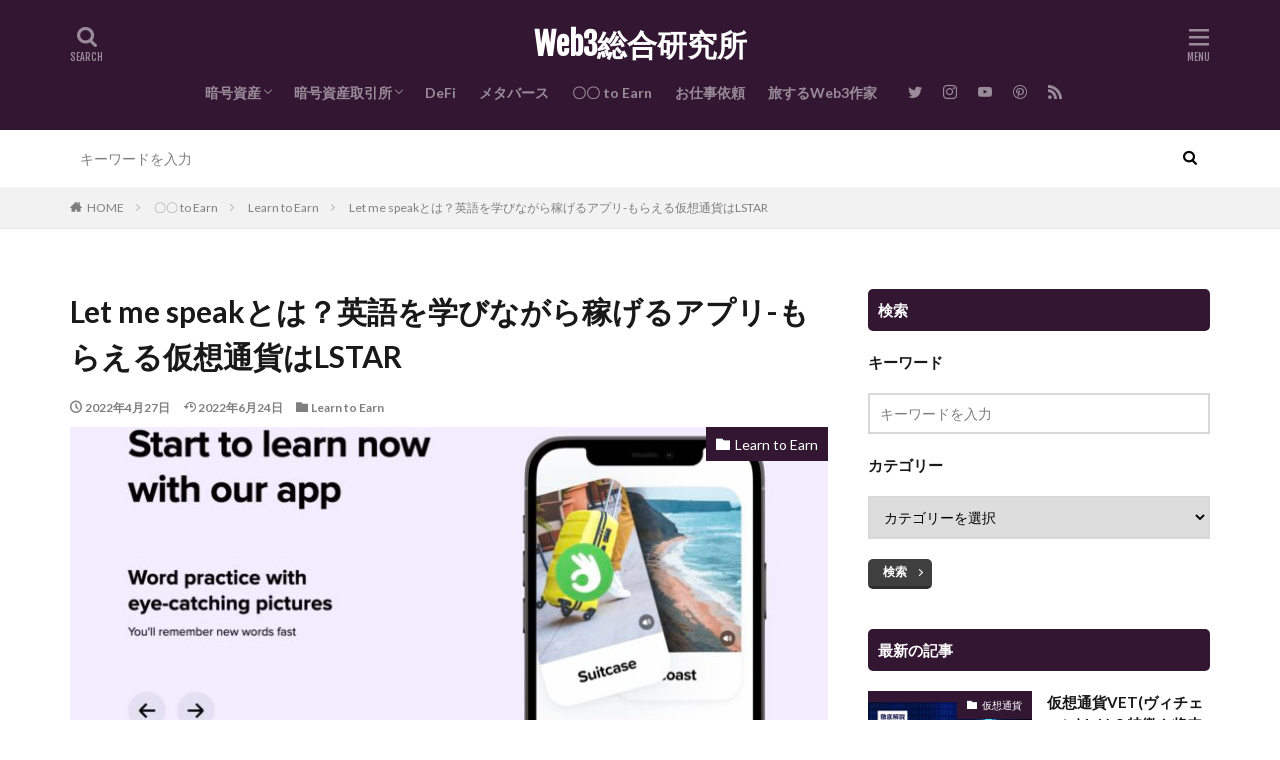

--- FILE ---
content_type: text/html; charset=UTF-8
request_url: http://crypto-ari.com/let-me-speak/
body_size: 29307
content:

<!DOCTYPE html>

<html lang="ja" prefix="og: http://ogp.me/ns#" class="t-html 
">

<head prefix="og: http://ogp.me/ns# fb: http://ogp.me/ns/fb# article: http://ogp.me/ns/article#">
<meta charset="UTF-8">
<title>Let me speakとは？英語を学びながら稼げるアプリ-もらえる仮想通貨はLSTAR│Web3総合研究所</title>
<meta name='robots' content='max-image-preview:large' />
<link rel="alternate" title="oEmbed (JSON)" type="application/json+oembed" href="http://crypto-ari.com/wp-json/oembed/1.0/embed?url=http%3A%2F%2Fcrypto-ari.com%2Flet-me-speak%2F" />
<link rel="alternate" title="oEmbed (XML)" type="text/xml+oembed" href="http://crypto-ari.com/wp-json/oembed/1.0/embed?url=http%3A%2F%2Fcrypto-ari.com%2Flet-me-speak%2F&#038;format=xml" />
<style id='wp-img-auto-sizes-contain-inline-css' type='text/css'>
img:is([sizes=auto i],[sizes^="auto," i]){contain-intrinsic-size:3000px 1500px}
/*# sourceURL=wp-img-auto-sizes-contain-inline-css */
</style>
<link rel='stylesheet' id='dashicons-css' href='http://crypto-ari.com/wp-includes/css/dashicons.min.css?ver=6.9' type='text/css' media='all' />
<link rel='stylesheet' id='thickbox-css' href='http://crypto-ari.com/wp-includes/js/thickbox/thickbox.css?ver=6.9' type='text/css' media='all' />
<link rel='stylesheet' id='wp-block-library-css' href='http://crypto-ari.com/wp-includes/css/dist/block-library/style.min.css?ver=6.9' type='text/css' media='all' />
<style id='wp-block-button-inline-css' type='text/css'>
.wp-block-button__link{align-content:center;box-sizing:border-box;cursor:pointer;display:inline-block;height:100%;text-align:center;word-break:break-word}.wp-block-button__link.aligncenter{text-align:center}.wp-block-button__link.alignright{text-align:right}:where(.wp-block-button__link){border-radius:9999px;box-shadow:none;padding:calc(.667em + 2px) calc(1.333em + 2px);text-decoration:none}.wp-block-button[style*=text-decoration] .wp-block-button__link{text-decoration:inherit}.wp-block-buttons>.wp-block-button.has-custom-width{max-width:none}.wp-block-buttons>.wp-block-button.has-custom-width .wp-block-button__link{width:100%}.wp-block-buttons>.wp-block-button.has-custom-font-size .wp-block-button__link{font-size:inherit}.wp-block-buttons>.wp-block-button.wp-block-button__width-25{width:calc(25% - var(--wp--style--block-gap, .5em)*.75)}.wp-block-buttons>.wp-block-button.wp-block-button__width-50{width:calc(50% - var(--wp--style--block-gap, .5em)*.5)}.wp-block-buttons>.wp-block-button.wp-block-button__width-75{width:calc(75% - var(--wp--style--block-gap, .5em)*.25)}.wp-block-buttons>.wp-block-button.wp-block-button__width-100{flex-basis:100%;width:100%}.wp-block-buttons.is-vertical>.wp-block-button.wp-block-button__width-25{width:25%}.wp-block-buttons.is-vertical>.wp-block-button.wp-block-button__width-50{width:50%}.wp-block-buttons.is-vertical>.wp-block-button.wp-block-button__width-75{width:75%}.wp-block-button.is-style-squared,.wp-block-button__link.wp-block-button.is-style-squared{border-radius:0}.wp-block-button.no-border-radius,.wp-block-button__link.no-border-radius{border-radius:0!important}:root :where(.wp-block-button .wp-block-button__link.is-style-outline),:root :where(.wp-block-button.is-style-outline>.wp-block-button__link){border:2px solid;padding:.667em 1.333em}:root :where(.wp-block-button .wp-block-button__link.is-style-outline:not(.has-text-color)),:root :where(.wp-block-button.is-style-outline>.wp-block-button__link:not(.has-text-color)){color:currentColor}:root :where(.wp-block-button .wp-block-button__link.is-style-outline:not(.has-background)),:root :where(.wp-block-button.is-style-outline>.wp-block-button__link:not(.has-background)){background-color:initial;background-image:none}
/*# sourceURL=http://crypto-ari.com/wp-includes/blocks/button/style.min.css */
</style>
<style id='wp-block-cover-inline-css' type='text/css'>
.wp-block-cover,.wp-block-cover-image{align-items:center;background-position:50%;box-sizing:border-box;display:flex;justify-content:center;min-height:430px;overflow:hidden;overflow:clip;padding:1em;position:relative}.wp-block-cover .has-background-dim:not([class*=-background-color]),.wp-block-cover-image .has-background-dim:not([class*=-background-color]),.wp-block-cover-image.has-background-dim:not([class*=-background-color]),.wp-block-cover.has-background-dim:not([class*=-background-color]){background-color:#000}.wp-block-cover .has-background-dim.has-background-gradient,.wp-block-cover-image .has-background-dim.has-background-gradient{background-color:initial}.wp-block-cover-image.has-background-dim:before,.wp-block-cover.has-background-dim:before{background-color:inherit;content:""}.wp-block-cover .wp-block-cover__background,.wp-block-cover .wp-block-cover__gradient-background,.wp-block-cover-image .wp-block-cover__background,.wp-block-cover-image .wp-block-cover__gradient-background,.wp-block-cover-image.has-background-dim:not(.has-background-gradient):before,.wp-block-cover.has-background-dim:not(.has-background-gradient):before{bottom:0;left:0;opacity:.5;position:absolute;right:0;top:0}.wp-block-cover-image.has-background-dim.has-background-dim-10 .wp-block-cover__background,.wp-block-cover-image.has-background-dim.has-background-dim-10 .wp-block-cover__gradient-background,.wp-block-cover-image.has-background-dim.has-background-dim-10:not(.has-background-gradient):before,.wp-block-cover.has-background-dim.has-background-dim-10 .wp-block-cover__background,.wp-block-cover.has-background-dim.has-background-dim-10 .wp-block-cover__gradient-background,.wp-block-cover.has-background-dim.has-background-dim-10:not(.has-background-gradient):before{opacity:.1}.wp-block-cover-image.has-background-dim.has-background-dim-20 .wp-block-cover__background,.wp-block-cover-image.has-background-dim.has-background-dim-20 .wp-block-cover__gradient-background,.wp-block-cover-image.has-background-dim.has-background-dim-20:not(.has-background-gradient):before,.wp-block-cover.has-background-dim.has-background-dim-20 .wp-block-cover__background,.wp-block-cover.has-background-dim.has-background-dim-20 .wp-block-cover__gradient-background,.wp-block-cover.has-background-dim.has-background-dim-20:not(.has-background-gradient):before{opacity:.2}.wp-block-cover-image.has-background-dim.has-background-dim-30 .wp-block-cover__background,.wp-block-cover-image.has-background-dim.has-background-dim-30 .wp-block-cover__gradient-background,.wp-block-cover-image.has-background-dim.has-background-dim-30:not(.has-background-gradient):before,.wp-block-cover.has-background-dim.has-background-dim-30 .wp-block-cover__background,.wp-block-cover.has-background-dim.has-background-dim-30 .wp-block-cover__gradient-background,.wp-block-cover.has-background-dim.has-background-dim-30:not(.has-background-gradient):before{opacity:.3}.wp-block-cover-image.has-background-dim.has-background-dim-40 .wp-block-cover__background,.wp-block-cover-image.has-background-dim.has-background-dim-40 .wp-block-cover__gradient-background,.wp-block-cover-image.has-background-dim.has-background-dim-40:not(.has-background-gradient):before,.wp-block-cover.has-background-dim.has-background-dim-40 .wp-block-cover__background,.wp-block-cover.has-background-dim.has-background-dim-40 .wp-block-cover__gradient-background,.wp-block-cover.has-background-dim.has-background-dim-40:not(.has-background-gradient):before{opacity:.4}.wp-block-cover-image.has-background-dim.has-background-dim-50 .wp-block-cover__background,.wp-block-cover-image.has-background-dim.has-background-dim-50 .wp-block-cover__gradient-background,.wp-block-cover-image.has-background-dim.has-background-dim-50:not(.has-background-gradient):before,.wp-block-cover.has-background-dim.has-background-dim-50 .wp-block-cover__background,.wp-block-cover.has-background-dim.has-background-dim-50 .wp-block-cover__gradient-background,.wp-block-cover.has-background-dim.has-background-dim-50:not(.has-background-gradient):before{opacity:.5}.wp-block-cover-image.has-background-dim.has-background-dim-60 .wp-block-cover__background,.wp-block-cover-image.has-background-dim.has-background-dim-60 .wp-block-cover__gradient-background,.wp-block-cover-image.has-background-dim.has-background-dim-60:not(.has-background-gradient):before,.wp-block-cover.has-background-dim.has-background-dim-60 .wp-block-cover__background,.wp-block-cover.has-background-dim.has-background-dim-60 .wp-block-cover__gradient-background,.wp-block-cover.has-background-dim.has-background-dim-60:not(.has-background-gradient):before{opacity:.6}.wp-block-cover-image.has-background-dim.has-background-dim-70 .wp-block-cover__background,.wp-block-cover-image.has-background-dim.has-background-dim-70 .wp-block-cover__gradient-background,.wp-block-cover-image.has-background-dim.has-background-dim-70:not(.has-background-gradient):before,.wp-block-cover.has-background-dim.has-background-dim-70 .wp-block-cover__background,.wp-block-cover.has-background-dim.has-background-dim-70 .wp-block-cover__gradient-background,.wp-block-cover.has-background-dim.has-background-dim-70:not(.has-background-gradient):before{opacity:.7}.wp-block-cover-image.has-background-dim.has-background-dim-80 .wp-block-cover__background,.wp-block-cover-image.has-background-dim.has-background-dim-80 .wp-block-cover__gradient-background,.wp-block-cover-image.has-background-dim.has-background-dim-80:not(.has-background-gradient):before,.wp-block-cover.has-background-dim.has-background-dim-80 .wp-block-cover__background,.wp-block-cover.has-background-dim.has-background-dim-80 .wp-block-cover__gradient-background,.wp-block-cover.has-background-dim.has-background-dim-80:not(.has-background-gradient):before{opacity:.8}.wp-block-cover-image.has-background-dim.has-background-dim-90 .wp-block-cover__background,.wp-block-cover-image.has-background-dim.has-background-dim-90 .wp-block-cover__gradient-background,.wp-block-cover-image.has-background-dim.has-background-dim-90:not(.has-background-gradient):before,.wp-block-cover.has-background-dim.has-background-dim-90 .wp-block-cover__background,.wp-block-cover.has-background-dim.has-background-dim-90 .wp-block-cover__gradient-background,.wp-block-cover.has-background-dim.has-background-dim-90:not(.has-background-gradient):before{opacity:.9}.wp-block-cover-image.has-background-dim.has-background-dim-100 .wp-block-cover__background,.wp-block-cover-image.has-background-dim.has-background-dim-100 .wp-block-cover__gradient-background,.wp-block-cover-image.has-background-dim.has-background-dim-100:not(.has-background-gradient):before,.wp-block-cover.has-background-dim.has-background-dim-100 .wp-block-cover__background,.wp-block-cover.has-background-dim.has-background-dim-100 .wp-block-cover__gradient-background,.wp-block-cover.has-background-dim.has-background-dim-100:not(.has-background-gradient):before{opacity:1}.wp-block-cover .wp-block-cover__background.has-background-dim.has-background-dim-0,.wp-block-cover .wp-block-cover__gradient-background.has-background-dim.has-background-dim-0,.wp-block-cover-image .wp-block-cover__background.has-background-dim.has-background-dim-0,.wp-block-cover-image .wp-block-cover__gradient-background.has-background-dim.has-background-dim-0{opacity:0}.wp-block-cover .wp-block-cover__background.has-background-dim.has-background-dim-10,.wp-block-cover .wp-block-cover__gradient-background.has-background-dim.has-background-dim-10,.wp-block-cover-image .wp-block-cover__background.has-background-dim.has-background-dim-10,.wp-block-cover-image .wp-block-cover__gradient-background.has-background-dim.has-background-dim-10{opacity:.1}.wp-block-cover .wp-block-cover__background.has-background-dim.has-background-dim-20,.wp-block-cover .wp-block-cover__gradient-background.has-background-dim.has-background-dim-20,.wp-block-cover-image .wp-block-cover__background.has-background-dim.has-background-dim-20,.wp-block-cover-image .wp-block-cover__gradient-background.has-background-dim.has-background-dim-20{opacity:.2}.wp-block-cover .wp-block-cover__background.has-background-dim.has-background-dim-30,.wp-block-cover .wp-block-cover__gradient-background.has-background-dim.has-background-dim-30,.wp-block-cover-image .wp-block-cover__background.has-background-dim.has-background-dim-30,.wp-block-cover-image .wp-block-cover__gradient-background.has-background-dim.has-background-dim-30{opacity:.3}.wp-block-cover .wp-block-cover__background.has-background-dim.has-background-dim-40,.wp-block-cover .wp-block-cover__gradient-background.has-background-dim.has-background-dim-40,.wp-block-cover-image .wp-block-cover__background.has-background-dim.has-background-dim-40,.wp-block-cover-image .wp-block-cover__gradient-background.has-background-dim.has-background-dim-40{opacity:.4}.wp-block-cover .wp-block-cover__background.has-background-dim.has-background-dim-50,.wp-block-cover .wp-block-cover__gradient-background.has-background-dim.has-background-dim-50,.wp-block-cover-image .wp-block-cover__background.has-background-dim.has-background-dim-50,.wp-block-cover-image .wp-block-cover__gradient-background.has-background-dim.has-background-dim-50{opacity:.5}.wp-block-cover .wp-block-cover__background.has-background-dim.has-background-dim-60,.wp-block-cover .wp-block-cover__gradient-background.has-background-dim.has-background-dim-60,.wp-block-cover-image .wp-block-cover__background.has-background-dim.has-background-dim-60,.wp-block-cover-image .wp-block-cover__gradient-background.has-background-dim.has-background-dim-60{opacity:.6}.wp-block-cover .wp-block-cover__background.has-background-dim.has-background-dim-70,.wp-block-cover .wp-block-cover__gradient-background.has-background-dim.has-background-dim-70,.wp-block-cover-image .wp-block-cover__background.has-background-dim.has-background-dim-70,.wp-block-cover-image .wp-block-cover__gradient-background.has-background-dim.has-background-dim-70{opacity:.7}.wp-block-cover .wp-block-cover__background.has-background-dim.has-background-dim-80,.wp-block-cover .wp-block-cover__gradient-background.has-background-dim.has-background-dim-80,.wp-block-cover-image .wp-block-cover__background.has-background-dim.has-background-dim-80,.wp-block-cover-image .wp-block-cover__gradient-background.has-background-dim.has-background-dim-80{opacity:.8}.wp-block-cover .wp-block-cover__background.has-background-dim.has-background-dim-90,.wp-block-cover .wp-block-cover__gradient-background.has-background-dim.has-background-dim-90,.wp-block-cover-image .wp-block-cover__background.has-background-dim.has-background-dim-90,.wp-block-cover-image .wp-block-cover__gradient-background.has-background-dim.has-background-dim-90{opacity:.9}.wp-block-cover .wp-block-cover__background.has-background-dim.has-background-dim-100,.wp-block-cover .wp-block-cover__gradient-background.has-background-dim.has-background-dim-100,.wp-block-cover-image .wp-block-cover__background.has-background-dim.has-background-dim-100,.wp-block-cover-image .wp-block-cover__gradient-background.has-background-dim.has-background-dim-100{opacity:1}.wp-block-cover-image.alignleft,.wp-block-cover-image.alignright,.wp-block-cover.alignleft,.wp-block-cover.alignright{max-width:420px;width:100%}.wp-block-cover-image.aligncenter,.wp-block-cover-image.alignleft,.wp-block-cover-image.alignright,.wp-block-cover.aligncenter,.wp-block-cover.alignleft,.wp-block-cover.alignright{display:flex}.wp-block-cover .wp-block-cover__inner-container,.wp-block-cover-image .wp-block-cover__inner-container{color:inherit;position:relative;width:100%}.wp-block-cover-image.is-position-top-left,.wp-block-cover.is-position-top-left{align-items:flex-start;justify-content:flex-start}.wp-block-cover-image.is-position-top-center,.wp-block-cover.is-position-top-center{align-items:flex-start;justify-content:center}.wp-block-cover-image.is-position-top-right,.wp-block-cover.is-position-top-right{align-items:flex-start;justify-content:flex-end}.wp-block-cover-image.is-position-center-left,.wp-block-cover.is-position-center-left{align-items:center;justify-content:flex-start}.wp-block-cover-image.is-position-center-center,.wp-block-cover.is-position-center-center{align-items:center;justify-content:center}.wp-block-cover-image.is-position-center-right,.wp-block-cover.is-position-center-right{align-items:center;justify-content:flex-end}.wp-block-cover-image.is-position-bottom-left,.wp-block-cover.is-position-bottom-left{align-items:flex-end;justify-content:flex-start}.wp-block-cover-image.is-position-bottom-center,.wp-block-cover.is-position-bottom-center{align-items:flex-end;justify-content:center}.wp-block-cover-image.is-position-bottom-right,.wp-block-cover.is-position-bottom-right{align-items:flex-end;justify-content:flex-end}.wp-block-cover-image.has-custom-content-position.has-custom-content-position .wp-block-cover__inner-container,.wp-block-cover.has-custom-content-position.has-custom-content-position .wp-block-cover__inner-container{margin:0}.wp-block-cover-image.has-custom-content-position.has-custom-content-position.is-position-bottom-left .wp-block-cover__inner-container,.wp-block-cover-image.has-custom-content-position.has-custom-content-position.is-position-bottom-right .wp-block-cover__inner-container,.wp-block-cover-image.has-custom-content-position.has-custom-content-position.is-position-center-left .wp-block-cover__inner-container,.wp-block-cover-image.has-custom-content-position.has-custom-content-position.is-position-center-right .wp-block-cover__inner-container,.wp-block-cover-image.has-custom-content-position.has-custom-content-position.is-position-top-left .wp-block-cover__inner-container,.wp-block-cover-image.has-custom-content-position.has-custom-content-position.is-position-top-right .wp-block-cover__inner-container,.wp-block-cover.has-custom-content-position.has-custom-content-position.is-position-bottom-left .wp-block-cover__inner-container,.wp-block-cover.has-custom-content-position.has-custom-content-position.is-position-bottom-right .wp-block-cover__inner-container,.wp-block-cover.has-custom-content-position.has-custom-content-position.is-position-center-left .wp-block-cover__inner-container,.wp-block-cover.has-custom-content-position.has-custom-content-position.is-position-center-right .wp-block-cover__inner-container,.wp-block-cover.has-custom-content-position.has-custom-content-position.is-position-top-left .wp-block-cover__inner-container,.wp-block-cover.has-custom-content-position.has-custom-content-position.is-position-top-right .wp-block-cover__inner-container{margin:0;width:auto}.wp-block-cover .wp-block-cover__image-background,.wp-block-cover video.wp-block-cover__video-background,.wp-block-cover-image .wp-block-cover__image-background,.wp-block-cover-image video.wp-block-cover__video-background{border:none;bottom:0;box-shadow:none;height:100%;left:0;margin:0;max-height:none;max-width:none;object-fit:cover;outline:none;padding:0;position:absolute;right:0;top:0;width:100%}.wp-block-cover-image.has-parallax,.wp-block-cover.has-parallax,.wp-block-cover__image-background.has-parallax,video.wp-block-cover__video-background.has-parallax{background-attachment:fixed;background-repeat:no-repeat;background-size:cover}@supports (-webkit-touch-callout:inherit){.wp-block-cover-image.has-parallax,.wp-block-cover.has-parallax,.wp-block-cover__image-background.has-parallax,video.wp-block-cover__video-background.has-parallax{background-attachment:scroll}}@media (prefers-reduced-motion:reduce){.wp-block-cover-image.has-parallax,.wp-block-cover.has-parallax,.wp-block-cover__image-background.has-parallax,video.wp-block-cover__video-background.has-parallax{background-attachment:scroll}}.wp-block-cover-image.is-repeated,.wp-block-cover.is-repeated,.wp-block-cover__image-background.is-repeated,video.wp-block-cover__video-background.is-repeated{background-repeat:repeat;background-size:auto}.wp-block-cover-image-text,.wp-block-cover-image-text a,.wp-block-cover-image-text a:active,.wp-block-cover-image-text a:focus,.wp-block-cover-image-text a:hover,.wp-block-cover-text,.wp-block-cover-text a,.wp-block-cover-text a:active,.wp-block-cover-text a:focus,.wp-block-cover-text a:hover,section.wp-block-cover-image h2,section.wp-block-cover-image h2 a,section.wp-block-cover-image h2 a:active,section.wp-block-cover-image h2 a:focus,section.wp-block-cover-image h2 a:hover{color:#fff}.wp-block-cover-image .wp-block-cover.has-left-content{justify-content:flex-start}.wp-block-cover-image .wp-block-cover.has-right-content{justify-content:flex-end}.wp-block-cover-image.has-left-content .wp-block-cover-image-text,.wp-block-cover.has-left-content .wp-block-cover-text,section.wp-block-cover-image.has-left-content>h2{margin-left:0;text-align:left}.wp-block-cover-image.has-right-content .wp-block-cover-image-text,.wp-block-cover.has-right-content .wp-block-cover-text,section.wp-block-cover-image.has-right-content>h2{margin-right:0;text-align:right}.wp-block-cover .wp-block-cover-text,.wp-block-cover-image .wp-block-cover-image-text,section.wp-block-cover-image>h2{font-size:2em;line-height:1.25;margin-bottom:0;max-width:840px;padding:.44em;text-align:center;z-index:1}:where(.wp-block-cover-image:not(.has-text-color)),:where(.wp-block-cover:not(.has-text-color)){color:#fff}:where(.wp-block-cover-image.is-light:not(.has-text-color)),:where(.wp-block-cover.is-light:not(.has-text-color)){color:#000}:root :where(.wp-block-cover h1:not(.has-text-color)),:root :where(.wp-block-cover h2:not(.has-text-color)),:root :where(.wp-block-cover h3:not(.has-text-color)),:root :where(.wp-block-cover h4:not(.has-text-color)),:root :where(.wp-block-cover h5:not(.has-text-color)),:root :where(.wp-block-cover h6:not(.has-text-color)),:root :where(.wp-block-cover p:not(.has-text-color)){color:inherit}body:not(.editor-styles-wrapper) .wp-block-cover:not(.wp-block-cover:has(.wp-block-cover__background+.wp-block-cover__inner-container)) .wp-block-cover__image-background,body:not(.editor-styles-wrapper) .wp-block-cover:not(.wp-block-cover:has(.wp-block-cover__background+.wp-block-cover__inner-container)) .wp-block-cover__video-background{z-index:0}body:not(.editor-styles-wrapper) .wp-block-cover:not(.wp-block-cover:has(.wp-block-cover__background+.wp-block-cover__inner-container)) .wp-block-cover__background,body:not(.editor-styles-wrapper) .wp-block-cover:not(.wp-block-cover:has(.wp-block-cover__background+.wp-block-cover__inner-container)) .wp-block-cover__gradient-background,body:not(.editor-styles-wrapper) .wp-block-cover:not(.wp-block-cover:has(.wp-block-cover__background+.wp-block-cover__inner-container)) .wp-block-cover__inner-container,body:not(.editor-styles-wrapper) .wp-block-cover:not(.wp-block-cover:has(.wp-block-cover__background+.wp-block-cover__inner-container)).has-background-dim:not(.has-background-gradient):before{z-index:1}.has-modal-open body:not(.editor-styles-wrapper) .wp-block-cover:not(.wp-block-cover:has(.wp-block-cover__background+.wp-block-cover__inner-container)) .wp-block-cover__inner-container{z-index:auto}
/*# sourceURL=http://crypto-ari.com/wp-includes/blocks/cover/style.min.css */
</style>
<style id='wp-block-heading-inline-css' type='text/css'>
h1:where(.wp-block-heading).has-background,h2:where(.wp-block-heading).has-background,h3:where(.wp-block-heading).has-background,h4:where(.wp-block-heading).has-background,h5:where(.wp-block-heading).has-background,h6:where(.wp-block-heading).has-background{padding:1.25em 2.375em}h1.has-text-align-left[style*=writing-mode]:where([style*=vertical-lr]),h1.has-text-align-right[style*=writing-mode]:where([style*=vertical-rl]),h2.has-text-align-left[style*=writing-mode]:where([style*=vertical-lr]),h2.has-text-align-right[style*=writing-mode]:where([style*=vertical-rl]),h3.has-text-align-left[style*=writing-mode]:where([style*=vertical-lr]),h3.has-text-align-right[style*=writing-mode]:where([style*=vertical-rl]),h4.has-text-align-left[style*=writing-mode]:where([style*=vertical-lr]),h4.has-text-align-right[style*=writing-mode]:where([style*=vertical-rl]),h5.has-text-align-left[style*=writing-mode]:where([style*=vertical-lr]),h5.has-text-align-right[style*=writing-mode]:where([style*=vertical-rl]),h6.has-text-align-left[style*=writing-mode]:where([style*=vertical-lr]),h6.has-text-align-right[style*=writing-mode]:where([style*=vertical-rl]){rotate:180deg}
/*# sourceURL=http://crypto-ari.com/wp-includes/blocks/heading/style.min.css */
</style>
<style id='wp-block-image-inline-css' type='text/css'>
.wp-block-image>a,.wp-block-image>figure>a{display:inline-block}.wp-block-image img{box-sizing:border-box;height:auto;max-width:100%;vertical-align:bottom}@media not (prefers-reduced-motion){.wp-block-image img.hide{visibility:hidden}.wp-block-image img.show{animation:show-content-image .4s}}.wp-block-image[style*=border-radius] img,.wp-block-image[style*=border-radius]>a{border-radius:inherit}.wp-block-image.has-custom-border img{box-sizing:border-box}.wp-block-image.aligncenter{text-align:center}.wp-block-image.alignfull>a,.wp-block-image.alignwide>a{width:100%}.wp-block-image.alignfull img,.wp-block-image.alignwide img{height:auto;width:100%}.wp-block-image .aligncenter,.wp-block-image .alignleft,.wp-block-image .alignright,.wp-block-image.aligncenter,.wp-block-image.alignleft,.wp-block-image.alignright{display:table}.wp-block-image .aligncenter>figcaption,.wp-block-image .alignleft>figcaption,.wp-block-image .alignright>figcaption,.wp-block-image.aligncenter>figcaption,.wp-block-image.alignleft>figcaption,.wp-block-image.alignright>figcaption{caption-side:bottom;display:table-caption}.wp-block-image .alignleft{float:left;margin:.5em 1em .5em 0}.wp-block-image .alignright{float:right;margin:.5em 0 .5em 1em}.wp-block-image .aligncenter{margin-left:auto;margin-right:auto}.wp-block-image :where(figcaption){margin-bottom:1em;margin-top:.5em}.wp-block-image.is-style-circle-mask img{border-radius:9999px}@supports ((-webkit-mask-image:none) or (mask-image:none)) or (-webkit-mask-image:none){.wp-block-image.is-style-circle-mask img{border-radius:0;-webkit-mask-image:url('data:image/svg+xml;utf8,<svg viewBox="0 0 100 100" xmlns="http://www.w3.org/2000/svg"><circle cx="50" cy="50" r="50"/></svg>');mask-image:url('data:image/svg+xml;utf8,<svg viewBox="0 0 100 100" xmlns="http://www.w3.org/2000/svg"><circle cx="50" cy="50" r="50"/></svg>');mask-mode:alpha;-webkit-mask-position:center;mask-position:center;-webkit-mask-repeat:no-repeat;mask-repeat:no-repeat;-webkit-mask-size:contain;mask-size:contain}}:root :where(.wp-block-image.is-style-rounded img,.wp-block-image .is-style-rounded img){border-radius:9999px}.wp-block-image figure{margin:0}.wp-lightbox-container{display:flex;flex-direction:column;position:relative}.wp-lightbox-container img{cursor:zoom-in}.wp-lightbox-container img:hover+button{opacity:1}.wp-lightbox-container button{align-items:center;backdrop-filter:blur(16px) saturate(180%);background-color:#5a5a5a40;border:none;border-radius:4px;cursor:zoom-in;display:flex;height:20px;justify-content:center;opacity:0;padding:0;position:absolute;right:16px;text-align:center;top:16px;width:20px;z-index:100}@media not (prefers-reduced-motion){.wp-lightbox-container button{transition:opacity .2s ease}}.wp-lightbox-container button:focus-visible{outline:3px auto #5a5a5a40;outline:3px auto -webkit-focus-ring-color;outline-offset:3px}.wp-lightbox-container button:hover{cursor:pointer;opacity:1}.wp-lightbox-container button:focus{opacity:1}.wp-lightbox-container button:focus,.wp-lightbox-container button:hover,.wp-lightbox-container button:not(:hover):not(:active):not(.has-background){background-color:#5a5a5a40;border:none}.wp-lightbox-overlay{box-sizing:border-box;cursor:zoom-out;height:100vh;left:0;overflow:hidden;position:fixed;top:0;visibility:hidden;width:100%;z-index:100000}.wp-lightbox-overlay .close-button{align-items:center;cursor:pointer;display:flex;justify-content:center;min-height:40px;min-width:40px;padding:0;position:absolute;right:calc(env(safe-area-inset-right) + 16px);top:calc(env(safe-area-inset-top) + 16px);z-index:5000000}.wp-lightbox-overlay .close-button:focus,.wp-lightbox-overlay .close-button:hover,.wp-lightbox-overlay .close-button:not(:hover):not(:active):not(.has-background){background:none;border:none}.wp-lightbox-overlay .lightbox-image-container{height:var(--wp--lightbox-container-height);left:50%;overflow:hidden;position:absolute;top:50%;transform:translate(-50%,-50%);transform-origin:top left;width:var(--wp--lightbox-container-width);z-index:9999999999}.wp-lightbox-overlay .wp-block-image{align-items:center;box-sizing:border-box;display:flex;height:100%;justify-content:center;margin:0;position:relative;transform-origin:0 0;width:100%;z-index:3000000}.wp-lightbox-overlay .wp-block-image img{height:var(--wp--lightbox-image-height);min-height:var(--wp--lightbox-image-height);min-width:var(--wp--lightbox-image-width);width:var(--wp--lightbox-image-width)}.wp-lightbox-overlay .wp-block-image figcaption{display:none}.wp-lightbox-overlay button{background:none;border:none}.wp-lightbox-overlay .scrim{background-color:#fff;height:100%;opacity:.9;position:absolute;width:100%;z-index:2000000}.wp-lightbox-overlay.active{visibility:visible}@media not (prefers-reduced-motion){.wp-lightbox-overlay.active{animation:turn-on-visibility .25s both}.wp-lightbox-overlay.active img{animation:turn-on-visibility .35s both}.wp-lightbox-overlay.show-closing-animation:not(.active){animation:turn-off-visibility .35s both}.wp-lightbox-overlay.show-closing-animation:not(.active) img{animation:turn-off-visibility .25s both}.wp-lightbox-overlay.zoom.active{animation:none;opacity:1;visibility:visible}.wp-lightbox-overlay.zoom.active .lightbox-image-container{animation:lightbox-zoom-in .4s}.wp-lightbox-overlay.zoom.active .lightbox-image-container img{animation:none}.wp-lightbox-overlay.zoom.active .scrim{animation:turn-on-visibility .4s forwards}.wp-lightbox-overlay.zoom.show-closing-animation:not(.active){animation:none}.wp-lightbox-overlay.zoom.show-closing-animation:not(.active) .lightbox-image-container{animation:lightbox-zoom-out .4s}.wp-lightbox-overlay.zoom.show-closing-animation:not(.active) .lightbox-image-container img{animation:none}.wp-lightbox-overlay.zoom.show-closing-animation:not(.active) .scrim{animation:turn-off-visibility .4s forwards}}@keyframes show-content-image{0%{visibility:hidden}99%{visibility:hidden}to{visibility:visible}}@keyframes turn-on-visibility{0%{opacity:0}to{opacity:1}}@keyframes turn-off-visibility{0%{opacity:1;visibility:visible}99%{opacity:0;visibility:visible}to{opacity:0;visibility:hidden}}@keyframes lightbox-zoom-in{0%{transform:translate(calc((-100vw + var(--wp--lightbox-scrollbar-width))/2 + var(--wp--lightbox-initial-left-position)),calc(-50vh + var(--wp--lightbox-initial-top-position))) scale(var(--wp--lightbox-scale))}to{transform:translate(-50%,-50%) scale(1)}}@keyframes lightbox-zoom-out{0%{transform:translate(-50%,-50%) scale(1);visibility:visible}99%{visibility:visible}to{transform:translate(calc((-100vw + var(--wp--lightbox-scrollbar-width))/2 + var(--wp--lightbox-initial-left-position)),calc(-50vh + var(--wp--lightbox-initial-top-position))) scale(var(--wp--lightbox-scale));visibility:hidden}}
/*# sourceURL=http://crypto-ari.com/wp-includes/blocks/image/style.min.css */
</style>
<style id='wp-block-list-inline-css' type='text/css'>
ol,ul{box-sizing:border-box}:root :where(.wp-block-list.has-background){padding:1.25em 2.375em}
/*# sourceURL=http://crypto-ari.com/wp-includes/blocks/list/style.min.css */
</style>
<style id='wp-block-buttons-inline-css' type='text/css'>
.wp-block-buttons{box-sizing:border-box}.wp-block-buttons.is-vertical{flex-direction:column}.wp-block-buttons.is-vertical>.wp-block-button:last-child{margin-bottom:0}.wp-block-buttons>.wp-block-button{display:inline-block;margin:0}.wp-block-buttons.is-content-justification-left{justify-content:flex-start}.wp-block-buttons.is-content-justification-left.is-vertical{align-items:flex-start}.wp-block-buttons.is-content-justification-center{justify-content:center}.wp-block-buttons.is-content-justification-center.is-vertical{align-items:center}.wp-block-buttons.is-content-justification-right{justify-content:flex-end}.wp-block-buttons.is-content-justification-right.is-vertical{align-items:flex-end}.wp-block-buttons.is-content-justification-space-between{justify-content:space-between}.wp-block-buttons.aligncenter{text-align:center}.wp-block-buttons:not(.is-content-justification-space-between,.is-content-justification-right,.is-content-justification-left,.is-content-justification-center) .wp-block-button.aligncenter{margin-left:auto;margin-right:auto;width:100%}.wp-block-buttons[style*=text-decoration] .wp-block-button,.wp-block-buttons[style*=text-decoration] .wp-block-button__link{text-decoration:inherit}.wp-block-buttons.has-custom-font-size .wp-block-button__link{font-size:inherit}.wp-block-buttons .wp-block-button__link{width:100%}.wp-block-button.aligncenter{text-align:center}
/*# sourceURL=http://crypto-ari.com/wp-includes/blocks/buttons/style.min.css */
</style>
<style id='wp-block-group-inline-css' type='text/css'>
.wp-block-group{box-sizing:border-box}:where(.wp-block-group.wp-block-group-is-layout-constrained){position:relative}
/*# sourceURL=http://crypto-ari.com/wp-includes/blocks/group/style.min.css */
</style>
<style id='wp-block-paragraph-inline-css' type='text/css'>
.is-small-text{font-size:.875em}.is-regular-text{font-size:1em}.is-large-text{font-size:2.25em}.is-larger-text{font-size:3em}.has-drop-cap:not(:focus):first-letter{float:left;font-size:8.4em;font-style:normal;font-weight:100;line-height:.68;margin:.05em .1em 0 0;text-transform:uppercase}body.rtl .has-drop-cap:not(:focus):first-letter{float:none;margin-left:.1em}p.has-drop-cap.has-background{overflow:hidden}:root :where(p.has-background){padding:1.25em 2.375em}:where(p.has-text-color:not(.has-link-color)) a{color:inherit}p.has-text-align-left[style*="writing-mode:vertical-lr"],p.has-text-align-right[style*="writing-mode:vertical-rl"]{rotate:180deg}
/*# sourceURL=http://crypto-ari.com/wp-includes/blocks/paragraph/style.min.css */
</style>
<style id='global-styles-inline-css' type='text/css'>
:root{--wp--preset--aspect-ratio--square: 1;--wp--preset--aspect-ratio--4-3: 4/3;--wp--preset--aspect-ratio--3-4: 3/4;--wp--preset--aspect-ratio--3-2: 3/2;--wp--preset--aspect-ratio--2-3: 2/3;--wp--preset--aspect-ratio--16-9: 16/9;--wp--preset--aspect-ratio--9-16: 9/16;--wp--preset--color--black: #000000;--wp--preset--color--cyan-bluish-gray: #abb8c3;--wp--preset--color--white: #ffffff;--wp--preset--color--pale-pink: #f78da7;--wp--preset--color--vivid-red: #cf2e2e;--wp--preset--color--luminous-vivid-orange: #ff6900;--wp--preset--color--luminous-vivid-amber: #fcb900;--wp--preset--color--light-green-cyan: #7bdcb5;--wp--preset--color--vivid-green-cyan: #00d084;--wp--preset--color--pale-cyan-blue: #8ed1fc;--wp--preset--color--vivid-cyan-blue: #0693e3;--wp--preset--color--vivid-purple: #9b51e0;--wp--preset--gradient--vivid-cyan-blue-to-vivid-purple: linear-gradient(135deg,rgb(6,147,227) 0%,rgb(155,81,224) 100%);--wp--preset--gradient--light-green-cyan-to-vivid-green-cyan: linear-gradient(135deg,rgb(122,220,180) 0%,rgb(0,208,130) 100%);--wp--preset--gradient--luminous-vivid-amber-to-luminous-vivid-orange: linear-gradient(135deg,rgb(252,185,0) 0%,rgb(255,105,0) 100%);--wp--preset--gradient--luminous-vivid-orange-to-vivid-red: linear-gradient(135deg,rgb(255,105,0) 0%,rgb(207,46,46) 100%);--wp--preset--gradient--very-light-gray-to-cyan-bluish-gray: linear-gradient(135deg,rgb(238,238,238) 0%,rgb(169,184,195) 100%);--wp--preset--gradient--cool-to-warm-spectrum: linear-gradient(135deg,rgb(74,234,220) 0%,rgb(151,120,209) 20%,rgb(207,42,186) 40%,rgb(238,44,130) 60%,rgb(251,105,98) 80%,rgb(254,248,76) 100%);--wp--preset--gradient--blush-light-purple: linear-gradient(135deg,rgb(255,206,236) 0%,rgb(152,150,240) 100%);--wp--preset--gradient--blush-bordeaux: linear-gradient(135deg,rgb(254,205,165) 0%,rgb(254,45,45) 50%,rgb(107,0,62) 100%);--wp--preset--gradient--luminous-dusk: linear-gradient(135deg,rgb(255,203,112) 0%,rgb(199,81,192) 50%,rgb(65,88,208) 100%);--wp--preset--gradient--pale-ocean: linear-gradient(135deg,rgb(255,245,203) 0%,rgb(182,227,212) 50%,rgb(51,167,181) 100%);--wp--preset--gradient--electric-grass: linear-gradient(135deg,rgb(202,248,128) 0%,rgb(113,206,126) 100%);--wp--preset--gradient--midnight: linear-gradient(135deg,rgb(2,3,129) 0%,rgb(40,116,252) 100%);--wp--preset--font-size--small: 13px;--wp--preset--font-size--medium: 20px;--wp--preset--font-size--large: 36px;--wp--preset--font-size--x-large: 42px;--wp--preset--spacing--20: 0.44rem;--wp--preset--spacing--30: 0.67rem;--wp--preset--spacing--40: 1rem;--wp--preset--spacing--50: 1.5rem;--wp--preset--spacing--60: 2.25rem;--wp--preset--spacing--70: 3.38rem;--wp--preset--spacing--80: 5.06rem;--wp--preset--shadow--natural: 6px 6px 9px rgba(0, 0, 0, 0.2);--wp--preset--shadow--deep: 12px 12px 50px rgba(0, 0, 0, 0.4);--wp--preset--shadow--sharp: 6px 6px 0px rgba(0, 0, 0, 0.2);--wp--preset--shadow--outlined: 6px 6px 0px -3px rgb(255, 255, 255), 6px 6px rgb(0, 0, 0);--wp--preset--shadow--crisp: 6px 6px 0px rgb(0, 0, 0);}:where(.is-layout-flex){gap: 0.5em;}:where(.is-layout-grid){gap: 0.5em;}body .is-layout-flex{display: flex;}.is-layout-flex{flex-wrap: wrap;align-items: center;}.is-layout-flex > :is(*, div){margin: 0;}body .is-layout-grid{display: grid;}.is-layout-grid > :is(*, div){margin: 0;}:where(.wp-block-columns.is-layout-flex){gap: 2em;}:where(.wp-block-columns.is-layout-grid){gap: 2em;}:where(.wp-block-post-template.is-layout-flex){gap: 1.25em;}:where(.wp-block-post-template.is-layout-grid){gap: 1.25em;}.has-black-color{color: var(--wp--preset--color--black) !important;}.has-cyan-bluish-gray-color{color: var(--wp--preset--color--cyan-bluish-gray) !important;}.has-white-color{color: var(--wp--preset--color--white) !important;}.has-pale-pink-color{color: var(--wp--preset--color--pale-pink) !important;}.has-vivid-red-color{color: var(--wp--preset--color--vivid-red) !important;}.has-luminous-vivid-orange-color{color: var(--wp--preset--color--luminous-vivid-orange) !important;}.has-luminous-vivid-amber-color{color: var(--wp--preset--color--luminous-vivid-amber) !important;}.has-light-green-cyan-color{color: var(--wp--preset--color--light-green-cyan) !important;}.has-vivid-green-cyan-color{color: var(--wp--preset--color--vivid-green-cyan) !important;}.has-pale-cyan-blue-color{color: var(--wp--preset--color--pale-cyan-blue) !important;}.has-vivid-cyan-blue-color{color: var(--wp--preset--color--vivid-cyan-blue) !important;}.has-vivid-purple-color{color: var(--wp--preset--color--vivid-purple) !important;}.has-black-background-color{background-color: var(--wp--preset--color--black) !important;}.has-cyan-bluish-gray-background-color{background-color: var(--wp--preset--color--cyan-bluish-gray) !important;}.has-white-background-color{background-color: var(--wp--preset--color--white) !important;}.has-pale-pink-background-color{background-color: var(--wp--preset--color--pale-pink) !important;}.has-vivid-red-background-color{background-color: var(--wp--preset--color--vivid-red) !important;}.has-luminous-vivid-orange-background-color{background-color: var(--wp--preset--color--luminous-vivid-orange) !important;}.has-luminous-vivid-amber-background-color{background-color: var(--wp--preset--color--luminous-vivid-amber) !important;}.has-light-green-cyan-background-color{background-color: var(--wp--preset--color--light-green-cyan) !important;}.has-vivid-green-cyan-background-color{background-color: var(--wp--preset--color--vivid-green-cyan) !important;}.has-pale-cyan-blue-background-color{background-color: var(--wp--preset--color--pale-cyan-blue) !important;}.has-vivid-cyan-blue-background-color{background-color: var(--wp--preset--color--vivid-cyan-blue) !important;}.has-vivid-purple-background-color{background-color: var(--wp--preset--color--vivid-purple) !important;}.has-black-border-color{border-color: var(--wp--preset--color--black) !important;}.has-cyan-bluish-gray-border-color{border-color: var(--wp--preset--color--cyan-bluish-gray) !important;}.has-white-border-color{border-color: var(--wp--preset--color--white) !important;}.has-pale-pink-border-color{border-color: var(--wp--preset--color--pale-pink) !important;}.has-vivid-red-border-color{border-color: var(--wp--preset--color--vivid-red) !important;}.has-luminous-vivid-orange-border-color{border-color: var(--wp--preset--color--luminous-vivid-orange) !important;}.has-luminous-vivid-amber-border-color{border-color: var(--wp--preset--color--luminous-vivid-amber) !important;}.has-light-green-cyan-border-color{border-color: var(--wp--preset--color--light-green-cyan) !important;}.has-vivid-green-cyan-border-color{border-color: var(--wp--preset--color--vivid-green-cyan) !important;}.has-pale-cyan-blue-border-color{border-color: var(--wp--preset--color--pale-cyan-blue) !important;}.has-vivid-cyan-blue-border-color{border-color: var(--wp--preset--color--vivid-cyan-blue) !important;}.has-vivid-purple-border-color{border-color: var(--wp--preset--color--vivid-purple) !important;}.has-vivid-cyan-blue-to-vivid-purple-gradient-background{background: var(--wp--preset--gradient--vivid-cyan-blue-to-vivid-purple) !important;}.has-light-green-cyan-to-vivid-green-cyan-gradient-background{background: var(--wp--preset--gradient--light-green-cyan-to-vivid-green-cyan) !important;}.has-luminous-vivid-amber-to-luminous-vivid-orange-gradient-background{background: var(--wp--preset--gradient--luminous-vivid-amber-to-luminous-vivid-orange) !important;}.has-luminous-vivid-orange-to-vivid-red-gradient-background{background: var(--wp--preset--gradient--luminous-vivid-orange-to-vivid-red) !important;}.has-very-light-gray-to-cyan-bluish-gray-gradient-background{background: var(--wp--preset--gradient--very-light-gray-to-cyan-bluish-gray) !important;}.has-cool-to-warm-spectrum-gradient-background{background: var(--wp--preset--gradient--cool-to-warm-spectrum) !important;}.has-blush-light-purple-gradient-background{background: var(--wp--preset--gradient--blush-light-purple) !important;}.has-blush-bordeaux-gradient-background{background: var(--wp--preset--gradient--blush-bordeaux) !important;}.has-luminous-dusk-gradient-background{background: var(--wp--preset--gradient--luminous-dusk) !important;}.has-pale-ocean-gradient-background{background: var(--wp--preset--gradient--pale-ocean) !important;}.has-electric-grass-gradient-background{background: var(--wp--preset--gradient--electric-grass) !important;}.has-midnight-gradient-background{background: var(--wp--preset--gradient--midnight) !important;}.has-small-font-size{font-size: var(--wp--preset--font-size--small) !important;}.has-medium-font-size{font-size: var(--wp--preset--font-size--medium) !important;}.has-large-font-size{font-size: var(--wp--preset--font-size--large) !important;}.has-x-large-font-size{font-size: var(--wp--preset--font-size--x-large) !important;}
/*# sourceURL=global-styles-inline-css */
</style>
<style id='core-block-supports-inline-css' type='text/css'>
.wp-container-core-buttons-is-layout-499968f5{justify-content:center;}.wp-container-core-buttons-is-layout-16018d1d{justify-content:center;}
/*# sourceURL=core-block-supports-inline-css */
</style>

<style id='classic-theme-styles-inline-css' type='text/css'>
/*! This file is auto-generated */
.wp-block-button__link{color:#fff;background-color:#32373c;border-radius:9999px;box-shadow:none;text-decoration:none;padding:calc(.667em + 2px) calc(1.333em + 2px);font-size:1.125em}.wp-block-file__button{background:#32373c;color:#fff;text-decoration:none}
/*# sourceURL=/wp-includes/css/classic-themes.min.css */
</style>
<script type="text/javascript" src="http://crypto-ari.com/wp-includes/js/jquery/jquery.min.js?ver=3.7.1" id="jquery-core-js"></script>
<script type="text/javascript" src="http://crypto-ari.com/wp-includes/js/jquery/jquery-migrate.min.js?ver=3.4.1" id="jquery-migrate-js"></script>
<link rel="https://api.w.org/" href="http://crypto-ari.com/wp-json/" /><link rel="alternate" title="JSON" type="application/json" href="http://crypto-ari.com/wp-json/wp/v2/posts/633" /><link rel="stylesheet" href="http://crypto-ari.com/wp-content/themes/the-thor/css/icon.min.css">
<link rel="stylesheet" href="https://fonts.googleapis.com/css?family=Lato:100,300,400,700,900">
<link rel="stylesheet" href="https://fonts.googleapis.com/css?family=Fjalla+One">
<link rel="stylesheet" href="https://fonts.googleapis.com/css?family=Noto+Sans+JP:100,200,300,400,500,600,700,800,900">
<link rel="stylesheet" href="http://crypto-ari.com/wp-content/themes/the-thor/style.min.css">
<link rel="stylesheet" href="http://crypto-ari.com/wp-content/themes/the-thor-child/style-user.css?1636015494">
<link rel="manifest" href="http://crypto-ari.com/wp-content/themes/the-thor/js/manifest.json">
<link rel="canonical" href="http://crypto-ari.com/let-me-speak/" />
<script src="https://ajax.googleapis.com/ajax/libs/jquery/1.12.4/jquery.min.js"></script>
<meta http-equiv="X-UA-Compatible" content="IE=edge">
<meta name="viewport" content="width=device-width, initial-scale=1, viewport-fit=cover"/>
<script>
(function(i,s,o,g,r,a,m){i['GoogleAnalyticsObject']=r;i[r]=i[r]||function(){
(i[r].q=i[r].q||[]).push(arguments)},i[r].l=1*new Date();a=s.createElement(o),
m=s.getElementsByTagName(o)[0];a.async=1;a.src=g;m.parentNode.insertBefore(a,m)
})(window,document,'script','https://www.google-analytics.com/analytics.js','ga');

ga('create', 'UA-212249611-1', 'auto');
ga('send', 'pageview');
</script>
<style>
.widget.widget_nav_menu ul.menu{border-color: rgba(51,23,50,0.15);}.widget.widget_nav_menu ul.menu li{border-color: rgba(51,23,50,0.75);}.widget.widget_nav_menu ul.menu .sub-menu li{border-color: rgba(51,23,50,0.15);}.widget.widget_nav_menu ul.menu .sub-menu li .sub-menu li:first-child{border-color: rgba(51,23,50,0.15);}.widget.widget_nav_menu ul.menu li a:hover{background-color: rgba(51,23,50,0.75);}.widget.widget_nav_menu ul.menu .current-menu-item > a{background-color: rgba(51,23,50,0.75);}.widget.widget_nav_menu ul.menu li .sub-menu li a:before {color:#331732;}.widget.widget_nav_menu ul.menu li a{background-color:#331732;}.widget.widget_nav_menu ul.menu .sub-menu a:hover{color:#331732;}.widget.widget_nav_menu ul.menu .sub-menu .current-menu-item a{color:#331732;}.widget.widget_categories ul{border-color: rgba(51,23,50,0.15);}.widget.widget_categories ul li{border-color: rgba(51,23,50,0.75);}.widget.widget_categories ul .children li{border-color: rgba(51,23,50,0.15);}.widget.widget_categories ul .children li .children li:first-child{border-color: rgba(51,23,50,0.15);}.widget.widget_categories ul li a:hover{background-color: rgba(51,23,50,0.75);}.widget.widget_categories ul .current-menu-item > a{background-color: rgba(51,23,50,0.75);}.widget.widget_categories ul li .children li a:before {color:#331732;}.widget.widget_categories ul li a{background-color:#331732;}.widget.widget_categories ul .children a:hover{color:#331732;}.widget.widget_categories ul .children .current-menu-item a{color:#331732;}.widgetSearch__input:hover{border-color:#331732;}.widgetCatTitle{background-color:#331732;}.widgetCatTitle__inner{background-color:#331732;}.widgetSearch__submit:hover{background-color:#331732;}.widgetProfile__sns{background-color:#331732;}.widget.widget_calendar .calendar_wrap tbody a:hover{background-color:#331732;}.widget ul li a:hover{color:#331732;}.widget.widget_rss .rsswidget:hover{color:#331732;}.widget.widget_tag_cloud a:hover{background-color:#331732;}.widget select:hover{border-color:#331732;}.widgetSearch__checkLabel:hover:after{border-color:#331732;}.widgetSearch__check:checked .widgetSearch__checkLabel:before, .widgetSearch__check:checked + .widgetSearch__checkLabel:before{border-color:#331732;}.widgetTab__item.current{border-top-color:#331732;}.widgetTab__item:hover{border-top-color:#331732;}.searchHead__title{background-color:#331732;}.searchHead__submit:hover{color:#331732;}.menuBtn__close:hover{color:#331732;}.menuBtn__link:hover{color:#331732;}@media only screen and (min-width: 992px){.menuBtn__link {background-color:#331732;}}.t-headerCenter .menuBtn__link:hover{color:#331732;}.searchBtn__close:hover{color:#331732;}.searchBtn__link:hover{color:#331732;}.breadcrumb__item a:hover{color:#331732;}.pager__item{color:#331732;}.pager__item:hover, .pager__item-current{background-color:#331732; color:#fff;}.page-numbers{color:#331732;}.page-numbers:hover, .page-numbers.current{background-color:#331732; color:#fff;}.pagePager__item{color:#331732;}.pagePager__item:hover, .pagePager__item-current{background-color:#331732; color:#fff;}.heading a:hover{color:#331732;}.eyecatch__cat{background-color:#331732;}.the__category{background-color:#331732;}.dateList__item a:hover{color:#331732;}.controllerFooter__item:last-child{background-color:#331732;}.controllerFooter__close{background-color:#331732;}.bottomFooter__topBtn{background-color:#331732;}.mask-color{background-color:#331732;}.mask-colorgray{background-color:#331732;}.pickup3__item{background-color:#331732;}.categoryBox__title{color:#331732;}.comments__list .comment-meta{background-color:#331732;}.comment-respond .submit{background-color:#331732;}.prevNext__pop{background-color:#331732;}.swiper-pagination-bullet-active{background-color:#331732;}.swiper-slider .swiper-button-next, .swiper-slider .swiper-container-rtl .swiper-button-prev, .swiper-slider .swiper-button-prev, .swiper-slider .swiper-container-rtl .swiper-button-next	{background-color:#331732;}.searchHead{background-color:#ffffff;}.t-headerColor .l-header{background-color:#331732;}.t-headerColor .globalNavi::before{background: -webkit-gradient(linear,left top,right top,color-stop(0%,rgba(255,255,255,0)),color-stop(100%,#331732));}.t-headerColor .subNavi__link-pickup:hover{color:#331732;}.snsFooter{background-color:#5a0f9b}.widget-main .heading.heading-widget{background-color:#331732}.widget-main .heading.heading-widgetsimple{background-color:#331732}.widget-main .heading.heading-widgetsimplewide{background-color:#331732}.widget-main .heading.heading-widgetwide{background-color:#331732}.widget-main .heading.heading-widgetbottom:before{border-color:#331732}.widget-main .heading.heading-widgetborder{border-color:#331732}.widget-main .heading.heading-widgetborder::before,.widget-main .heading.heading-widgetborder::after{background-color:#331732}.widget-side .heading.heading-widget{background-color:#331732}.widget-side .heading.heading-widgetsimple{background-color:#331732}.widget-side .heading.heading-widgetsimplewide{background-color:#331732}.widget-side .heading.heading-widgetwide{background-color:#331732}.widget-side .heading.heading-widgetbottom:before{border-color:#331732}.widget-side .heading.heading-widgetborder{border-color:#331732}.widget-side .heading.heading-widgetborder::before,.widget-side .heading.heading-widgetborder::after{background-color:#331732}.widget-foot .heading.heading-widget{background-color:#331732}.widget-foot .heading.heading-widgetsimple{background-color:#331732}.widget-foot .heading.heading-widgetsimplewide{background-color:#331732}.widget-foot .heading.heading-widgetwide{background-color:#331732}.widget-foot .heading.heading-widgetbottom:before{border-color:#331732}.widget-foot .heading.heading-widgetborder{border-color:#331732}.widget-foot .heading.heading-widgetborder::before,.widget-foot .heading.heading-widgetborder::after{background-color:#331732}.widget-menu .heading.heading-widget{background-color:#331732}.widget-menu .heading.heading-widgetsimple{background-color:#331732}.widget-menu .heading.heading-widgetsimplewide{background-color:#331732}.widget-menu .heading.heading-widgetwide{background-color:#331732}.widget-menu .heading.heading-widgetbottom:before{border-color:#331732}.widget-menu .heading.heading-widgetborder{border-color:#331732}.widget-menu .heading.heading-widgetborder::before,.widget-menu .heading.heading-widgetborder::after{background-color:#331732}.pickupHead{background-color:#7223ea}.rankingBox__bg{background-color:#331732}.the__ribbon{background-color:#331732}.the__ribbon:after{border-left-color:#331732; border-right-color:#331732}.content .afTagBox__btnDetail{background-color:#331732;}.widget .widgetAfTag__btnDetail{background-color:#331732;}.content .afTagBox__btnAf{background-color:#331732;}.widget .widgetAfTag__btnAf{background-color:#331732;}.content a{color:#1e73be;}.phrase a{color:#1e73be;}.content .sitemap li a:hover{color:#1e73be;}.content h2 a:hover,.content h3 a:hover,.content h4 a:hover,.content h5 a:hover{color:#1e73be;}.content ul.menu li a:hover{color:#1e73be;}.content .es-LiconBox:before{background-color:#a83f3f;}.content .es-LiconCircle:before{background-color:#a83f3f;}.content .es-BTiconBox:before{background-color:#a83f3f;}.content .es-BTiconCircle:before{background-color:#a83f3f;}.content .es-BiconObi{border-color:#a83f3f;}.content .es-BiconCorner:before{background-color:#a83f3f;}.content .es-BiconCircle:before{background-color:#a83f3f;}.content .es-BmarkHatena::before{background-color:#005293;}.content .es-BmarkExcl::before{background-color:#b60105;}.content .es-BmarkQ::before{background-color:#005293;}.content .es-BmarkQ::after{border-top-color:#005293;}.content .es-BmarkA::before{color:#b60105;}.content .es-BsubTradi::before{color:#ffffff;background-color:#b60105;border-color:#b60105;}.btn__link-primary{color:#ffffff; background-color:#3f3f3f;}.content .btn__link-primary{color:#ffffff; background-color:#3f3f3f;}.searchBtn__contentInner .btn__link-search{color:#ffffff; background-color:#3f3f3f;}.btn__link-secondary{color:#ffffff; background-color:#3f3f3f;}.content .btn__link-secondary{color:#ffffff; background-color:#3f3f3f;}.btn__link-search{color:#ffffff; background-color:#3f3f3f;}.btn__link-normal{color:#3f3f3f;}.content .btn__link-normal{color:#3f3f3f;}.btn__link-normal:hover{background-color:#3f3f3f;}.content .btn__link-normal:hover{background-color:#3f3f3f;}.comments__list .comment-reply-link{color:#3f3f3f;}.comments__list .comment-reply-link:hover{background-color:#3f3f3f;}@media only screen and (min-width: 992px){.subNavi__link-pickup{color:#3f3f3f;}}@media only screen and (min-width: 992px){.subNavi__link-pickup:hover{background-color:#3f3f3f;}}.partsH2-22 h2{color:#ffffff; background-color:#331732; border-color:#ffffff;}.partsH3-23 h3{color:#331732; background-color:#f4f4f4; border-color:#331732;}.content h4{color:#191919}.content h5{color:#191919}.content ul > li::before{color:#bcbc07;}.content ul{color:#191919;}.content ol > li::before{color:#bcbc07; border-color:#bcbc07;}.content ol > li > ol > li::before{background-color:#bcbc07; border-color:#bcbc07;}.content ol > li > ol > li > ol > li::before{color:#bcbc07; border-color:#bcbc07;}.content ol{color:#191919;}.content .balloon .balloon__text{color:#191919; background-color:#f2f2f2;}.content .balloon .balloon__text-left:before{border-left-color:#f2f2f2;}.content .balloon .balloon__text-right:before{border-right-color:#f2f2f2;}.content .balloon-boder .balloon__text{color:#191919; background-color:#ffffff;  border-color:#d8d8d8;}.content .balloon-boder .balloon__text-left:before{border-left-color:#d8d8d8;}.content .balloon-boder .balloon__text-left:after{border-left-color:#ffffff;}.content .balloon-boder .balloon__text-right:before{border-right-color:#d8d8d8;}.content .balloon-boder .balloon__text-right:after{border-right-color:#ffffff;}.content blockquote{color:#191919; background-color:#f2f2f2;}.content blockquote::before{color:#d8d8d8;}.content table{color:#191919; border-top-color:#E5E5E5; border-left-color:#E5E5E5;}.content table th{background:#7f7f7f; color:#ffffff; ;border-right-color:#E5E5E5; border-bottom-color:#E5E5E5;}.content table td{background:#ffffff; ;border-right-color:#E5E5E5; border-bottom-color:#E5E5E5;}.content table tr:nth-child(odd) td{background-color:#f2f2f2;}
</style>
<link rel="icon" href="http://crypto-ari.com/wp-content/uploads/2022/04/cropped-facebook_profile_image-32x32.png" sizes="32x32" />
<link rel="icon" href="http://crypto-ari.com/wp-content/uploads/2022/04/cropped-facebook_profile_image-192x192.png" sizes="192x192" />
<link rel="apple-touch-icon" href="http://crypto-ari.com/wp-content/uploads/2022/04/cropped-facebook_profile_image-180x180.png" />
<meta name="msapplication-TileImage" content="http://crypto-ari.com/wp-content/uploads/2022/04/cropped-facebook_profile_image-270x270.png" />
<meta name="description" content="この記事では、英語を学んで稼げるアプリとして注目を集めるLet me speakをご紹介します！Let me speakは学んで稼ぐLearn to Earn（Play to Learn）アプリの代表格です。ちなみに筆者は英検1級と全国通訳案内士資格を持つ「プロ英語学習者」として、Let me speakでの学びを実践中です。">
<meta property="og:site_name" content="Web3総合研究所" />
<meta property="og:type" content="article" />
<meta property="og:title" content="Let me speakとは？英語を学びながら稼げるアプリ-もらえる仮想通貨はLSTAR" />
<meta property="og:description" content="この記事では、英語を学んで稼げるアプリとして注目を集めるLet me speakをご紹介します！Let me speakは学んで稼ぐLearn to Earn（Play to Learn）アプリの代表格です。ちなみに筆者は英検1級と全国通訳案内士資格を持つ「プロ英語学習者」として、Let me speakでの学びを実践中です。" />
<meta property="og:url" content="http://crypto-ari.com/let-me-speak/" />
<meta property="og:image" content="http://crypto-ari.com/wp-content/uploads/2022/04/スクリーンショット-2022-04-26-22.57.32-768x459.jpg" />
<meta name="twitter:card" content="summary" />
<meta name="twitter:site" content="@investor_y11a" />

<meta name="p:domain_verify" content="05e683423d36e1fd8a1cd607459ca64b"/>
</head>
<body class=" t-logoSp t-logoPc t-headerCenter t-headerColor" id="top">


  <!--l-header-->
  <header class="l-header">
    <div class="container container-header">

      <!--logo-->
			<p class="siteTitle">
				<a class="siteTitle__link" href="http://crypto-ari.com">
											Web3総合研究所					        </a>
      </p>      <!--/logo-->


      				<!--globalNavi-->
				<nav class="globalNavi">
					<div class="globalNavi__inner">
            <ul class="globalNavi__list"><li id="menu-item-19" class="menu-item menu-item-type-taxonomy menu-item-object-category menu-item-has-children menu-item-19"><a href="http://crypto-ari.com/category/cryptocurrency/">暗号資産</a>
<ul class="sub-menu">
	<li id="menu-item-250" class="menu-item menu-item-type-taxonomy menu-item-object-category menu-item-250"><a href="http://crypto-ari.com/category/cryptocurrency/usage/">政府・大手企業による活用</a></li>
</ul>
</li>
<li id="menu-item-14" class="menu-item menu-item-type-taxonomy menu-item-object-category menu-item-has-children menu-item-14"><a href="http://crypto-ari.com/category/cryptocurrency-exchange/">暗号資産取引所</a>
<ul class="sub-menu">
	<li id="menu-item-15" class="menu-item menu-item-type-taxonomy menu-item-object-category menu-item-15"><a href="http://crypto-ari.com/category/cryptocurrency-exchange/japan/">取引所(国内)</a></li>
	<li id="menu-item-16" class="menu-item menu-item-type-taxonomy menu-item-object-category menu-item-16"><a href="http://crypto-ari.com/category/cryptocurrency-exchange/abroad/">取引所(国外)</a></li>
</ul>
</li>
<li id="menu-item-244" class="menu-item menu-item-type-taxonomy menu-item-object-category menu-item-244"><a href="http://crypto-ari.com/category/defi/">DeFi</a></li>
<li id="menu-item-247" class="menu-item menu-item-type-taxonomy menu-item-object-category menu-item-247"><a href="http://crypto-ari.com/category/metaverse/">メタバース</a></li>
<li id="menu-item-245" class="menu-item menu-item-type-taxonomy menu-item-object-category current-post-ancestor menu-item-245"><a href="http://crypto-ari.com/category/bcg/">〇〇 to Earn</a></li>
<li id="menu-item-693" class="menu-item menu-item-type-post_type menu-item-object-page menu-item-693"><a href="http://crypto-ari.com/services/">お仕事依頼</a></li>
<li id="menu-item-1454" class="menu-item menu-item-type-custom menu-item-object-custom menu-item-1454"><a href="https://tr2wr.com/lp/">旅するWeb3作家</a></li>
</ul>					</div>
				</nav>
				<!--/globalNavi-->
			

							<!--subNavi-->
				<nav class="subNavi">
	        	        						<ul class="subNavi__list">
															<li class="subNavi__item"><a class="subNavi__link icon-twitter" href="https://twitter.com/investor_y11a"></a></li>
															<li class="subNavi__item"><a class="subNavi__link icon-instagram" href="http://instagram.com/investor_y11a"></a></li>
															<li class="subNavi__item"><a class="subNavi__link icon-youtube" href="https://www.youtube.com/channel/UC7kz5N1B9kcy_Q_COYnPoOA"></a></li>
															<li class="subNavi__item"><a class="subNavi__link icon-pinterest" href="https://www.pinterest.jp/investor_y11a"></a></li>
																								<li class="subNavi__item"><a class="subNavi__link icon-rss" href="http://crypto-ari.com/feed/"></a></li>
																					</ul>
									</nav>
				<!--/subNavi-->
			

            <!--searchBtn-->
			<div class="searchBtn ">
        <input class="searchBtn__checkbox" id="searchBtn-checkbox" type="checkbox">
        <label class="searchBtn__link searchBtn__link-text icon-search" for="searchBtn-checkbox"></label>
        <label class="searchBtn__unshown" for="searchBtn-checkbox"></label>

        <div class="searchBtn__content">
          <div class="searchBtn__scroll">
            <label class="searchBtn__close" for="searchBtn-checkbox"><i class="icon-close"></i>CLOSE</label>
            <div class="searchBtn__contentInner">
              <aside class="widget">
  <div class="widgetSearch">
    <form method="get" action="http://crypto-ari.com" target="_top">
  <div class="widgetSearch__contents">
    <h3 class="heading heading-tertiary">キーワード</h3>
    <input class="widgetSearch__input widgetSearch__input-max" type="text" name="s" placeholder="キーワードを入力" value="">

    
  </div>

  <div class="widgetSearch__contents">
    <h3 class="heading heading-tertiary">カテゴリー</h3>
	<select  name='cat' id='cat_6973ebab08c42' class='widgetSearch__select'>
	<option value=''>カテゴリーを選択</option>
	<option class="level-0" value="1">未分類</option>
	<option class="level-0" value="3">仮想通貨</option>
	<option class="level-0" value="6">取引所(国内)</option>
	<option class="level-0" value="7">取引所(国外)</option>
	<option class="level-0" value="8">NFT</option>
	<option class="level-0" value="14">〇〇 to Earn</option>
	<option class="level-0" value="16">メタバース</option>
	<option class="level-0" value="17">DeFi</option>
	<option class="level-0" value="18">マーケットプレイス(国内)</option>
	<option class="level-0" value="20">活用分野</option>
	<option class="level-0" value="24">RPG</option>
	<option class="level-0" value="25">メタバース系</option>
	<option class="level-0" value="27">ウォレット</option>
	<option class="level-0" value="28">用語・概念</option>
	<option class="level-0" value="30">Move to Earn</option>
	<option class="level-0" value="31">Learn to Earn</option>
	<option class="level-0" value="32">Sleep to Earn</option>
	<option class="level-0" value="33">Listen to Earn</option>
	<option class="level-0" value="34">DAO</option>
	<option class="level-0" value="35">shop to earn</option>
</select>
  </div>

  
  <div class="btn btn-search">
    <button class="btn__link btn__link-search" type="submit" value="search">検索</button>
  </div>
</form>
  </div>
</aside>
            </div>
          </div>
        </div>
      </div>
			<!--/searchBtn-->
      

            <!--menuBtn-->
			<div class="menuBtn ">
        <input class="menuBtn__checkbox" id="menuBtn-checkbox" type="checkbox">
        <label class="menuBtn__link menuBtn__link-text icon-menu" for="menuBtn-checkbox"></label>
        <label class="menuBtn__unshown" for="menuBtn-checkbox"></label>
        <div class="menuBtn__content">
          <div class="menuBtn__scroll">
            <label class="menuBtn__close" for="menuBtn-checkbox"><i class="icon-close"></i>CLOSE</label>
            <div class="menuBtn__contentInner">
															<nav class="menuBtn__navi u-none-pc">
	              		                <ul class="menuBtn__naviList">
																					<li class="menuBtn__naviItem"><a class="menuBtn__naviLink icon-twitter" href="https://twitter.com/investor_y11a"></a></li>
																					<li class="menuBtn__naviItem"><a class="menuBtn__naviLink icon-instagram" href="http://instagram.com/investor_y11a"></a></li>
																					<li class="menuBtn__naviItem"><a class="menuBtn__naviLink icon-youtube" href="https://www.youtube.com/channel/UC7kz5N1B9kcy_Q_COYnPoOA"></a></li>
																					<li class="menuBtn__naviItem"><a class="menuBtn__naviLink icon-pinterest" href="https://www.pinterest.jp/investor_y11a"></a></li>
																																	<li class="menuBtn__naviItem"><a class="menuBtn__naviLink icon-rss" href="http://crypto-ari.com/feed/"></a></li>
																						                </ul>
								</nav>
	              																							<aside class="widget widget-menu widget_nav_menu"><h2 class="heading heading-widget">Menu</h2><div class="menu-%e3%82%b0%e3%83%ad%e3%83%bc%e3%83%90%e3%83%ab%e3%83%a1%e3%83%8b%e3%83%a5%e3%83%bc-container"><ul id="menu-%e3%82%b0%e3%83%ad%e3%83%bc%e3%83%90%e3%83%ab%e3%83%a1%e3%83%8b%e3%83%a5%e3%83%bc-1" class="menu"><li class="menu-item menu-item-type-taxonomy menu-item-object-category menu-item-has-children menu-item-19"><a href="http://crypto-ari.com/category/cryptocurrency/">暗号資産</a>
<ul class="sub-menu">
	<li class="menu-item menu-item-type-taxonomy menu-item-object-category menu-item-250"><a href="http://crypto-ari.com/category/cryptocurrency/usage/">政府・大手企業による活用</a></li>
</ul>
</li>
<li class="menu-item menu-item-type-taxonomy menu-item-object-category menu-item-has-children menu-item-14"><a href="http://crypto-ari.com/category/cryptocurrency-exchange/">暗号資産取引所</a>
<ul class="sub-menu">
	<li class="menu-item menu-item-type-taxonomy menu-item-object-category menu-item-15"><a href="http://crypto-ari.com/category/cryptocurrency-exchange/japan/">取引所(国内)</a></li>
	<li class="menu-item menu-item-type-taxonomy menu-item-object-category menu-item-16"><a href="http://crypto-ari.com/category/cryptocurrency-exchange/abroad/">取引所(国外)</a></li>
</ul>
</li>
<li class="menu-item menu-item-type-taxonomy menu-item-object-category menu-item-244"><a href="http://crypto-ari.com/category/defi/">DeFi</a></li>
<li class="menu-item menu-item-type-taxonomy menu-item-object-category menu-item-247"><a href="http://crypto-ari.com/category/metaverse/">メタバース</a></li>
<li class="menu-item menu-item-type-taxonomy menu-item-object-category current-post-ancestor menu-item-245"><a href="http://crypto-ari.com/category/bcg/">〇〇 to Earn</a></li>
<li class="menu-item menu-item-type-post_type menu-item-object-page menu-item-693"><a href="http://crypto-ari.com/services/">お仕事依頼</a></li>
<li class="menu-item menu-item-type-custom menu-item-object-custom menu-item-1454"><a href="https://tr2wr.com/lp/">旅するWeb3作家</a></li>
<li id="menu-item-20" class="menu-item menu-item-type-taxonomy menu-item-object-category menu-item-20"><a href="http://crypto-ari.com/category/nft/">NFT</a></li>
</ul></div></aside>							            </div>
          </div>
        </div>
			</div>
			<!--/menuBtn-->
      
    </div>
  </header>
  <!--/l-header-->


  <!--l-headerBottom-->
  <div class="l-headerBottom">

    			<!--searchHead-->
			<div class="searchHead">

				<div class="container container-searchHead">
										<div class="searchHead__search searchHead__search-100">
						<form class="searchHead__form" method="get" target="_top" action="http://crypto-ari.com/">
	            <input class="searchHead__input" type="text" maxlength="50" name="s" placeholder="キーワードを入力" value="">
	            <button class="searchHead__submit icon-search" type="submit" value="search"></button>
	          </form>
					</div>
				</div>
			</div>
			<!--/searchHead-->
    
		
	  
  </div>
  <!--l-headerBottom-->

  
  <div class="wider">
    <div class="breadcrumb"><ul class="breadcrumb__list container"><li class="breadcrumb__item icon-home"><a href="http://crypto-ari.com">HOME</a></li><li class="breadcrumb__item"><a href="http://crypto-ari.com/category/bcg/">〇〇 to Earn</a></li><li class="breadcrumb__item"><a href="http://crypto-ari.com/category/bcg/learn-to-earn/">Learn to Earn</a></li><li class="breadcrumb__item breadcrumb__item-current"><a href="http://crypto-ari.com/let-me-speak/">Let me speakとは？英語を学びながら稼げるアプリ-もらえる仮想通貨はLSTAR</a></li></ul></div>  </div>





  <!--l-wrapper-->
  <div class="l-wrapper">

    <!--l-main-->
        <main class="l-main">





      <div class="dividerBottom">


              <h1 class="heading heading-primary">Let me speakとは？英語を学びながら稼げるアプリ-もらえる仮想通貨はLSTAR</h1>

        <ul class="dateList dateList-main">
                      <li class="dateList__item icon-clock">2022年4月27日</li>
                                <li class="dateList__item icon-update">2022年6月24日</li>
                      <li class="dateList__item icon-folder"><a href="http://crypto-ari.com/category/bcg/learn-to-earn/" rel="category tag">Learn to Earn</a></li>
		                              </ul>

                <div class="eyecatch eyecatch-main">
          <span class="eyecatch__cat eyecatch__cat-big cc-bg31"><a href="http://crypto-ari.com/category/bcg/learn-to-earn/">Learn to Earn</a></span>          <span class="eyecatch__link">
                      <img width="768" height="459" src="http://crypto-ari.com/wp-content/uploads/2022/04/スクリーンショット-2022-04-26-22.57.32-768x459.jpg" class="attachment-icatch768 size-icatch768 wp-post-image" alt="" decoding="async" fetchpriority="high" />                    </span>
        </div>
        
      



                <!--post_top_widget-->
        <div class="dividerBottom">
		  <aside class="widget widget-main  widget_block">
<div class="wp-block-cover aligncenter is-light"><span aria-hidden="true" class="wp-block-cover__background has-background-dim"></span><img decoding="async" width="1024" height="680" class="wp-block-cover__image-background wp-image-285" alt="" src="http://crypto-ari.com/wp-content/uploads/2021/12/newsletter-g58c63cebf_1280-1024x680.jpg" data-object-fit="cover"/><div class="wp-block-cover__inner-container is-layout-flow wp-block-cover-is-layout-flow">
<p class="has-text-align-center has-large-font-size"><mark style="background-color:rgba(0, 0, 0, 0)" class="has-inline-color has-white-color">無料 Newsletter</mark></p>



<div class="wp-block-group"><div class="wp-block-group__inner-container is-layout-flow wp-block-group-is-layout-flow">
<p class="has-text-align-center has-large-font-size"><a rel="noreferrer noopener" href="https://y11a.theletter.jp/about" target="_blank"><strong><mark style="background-color:rgba(0, 0, 0, 0)" class="has-inline-color has-white-color">「1分で読めるブロックチェーン通信」</mark></strong></a></p>



<p>  </p>
</div></div>



<div class="wp-block-buttons is-horizontal is-content-justification-center is-layout-flex wp-container-core-buttons-is-layout-499968f5 wp-block-buttons-is-layout-flex">
<div class="wp-block-button is-style-fill"><a class="wp-block-button__link" href="https://y11a.theletter.jp/about" target="_blank" rel="noreferrer noopener"><strong><mark style="background-color:rgba(0, 0, 0, 0)" class="has-inline-color has-white-color">登録はこちら</mark></strong></a></div>
</div>
</div></div>
</aside><aside class="widget widget-main  widget_fit_qrcode_class"><h2 class="heading heading-widget">Web3.0総合研究所 公式LINE</h2><div class="qrWidget"><img class="qrWidget_img" alt="QRコード" src="//chart.apis.google.com/chart?cht=qr&chs=140x140&chl=https://lin.ee/7hx70Nf" ><div class="qrWidget__text">Web3関連の
役立つ情報・稼げる情報を不定期で配信中！
</br>
@257tiregで検索
</br>
or
</br>
上のQRコードか下のボタンから追加してください！！
</br>
※登録者特典として、今なら「無料」で
</br>
電子書籍
『今後の人生で数十万〜数千万円得する裏技！』
</br>
のWeb版をプレンゼントします！
</br>
この時代を楽しく生き抜くために、ぜひぜひ活用してくださいね！！</div></div></aside><aside class="widget widget-main  widget_block">
<div class="wp-block-buttons is-content-justification-center is-layout-flex wp-container-core-buttons-is-layout-16018d1d wp-block-buttons-is-layout-flex">
<div class="wp-block-button has-custom-width wp-block-button__width-75 has-custom-font-size has-medium-font-size"><a class="wp-block-button__link has-black-color has-vivid-green-cyan-background-color has-text-color has-background" href="https://lin.ee/7hx70Nf">公式LINEを追加！</a></div>
</div>
</aside>        </div>
        <!--/post_top_widget-->
		

        <!--postContents-->
        <div class="postContents u-shadow">
          		    <aside class="social-top"><ul class="socialList socialList-type01">
<li class="socialList__item"><a class="socialList__link icon-facebook" href="http://www.facebook.com/sharer.php?u=http%3A%2F%2Fcrypto-ari.com%2Flet-me-speak%2F&amp;t=Let+me+speak%E3%81%A8%E3%81%AF%EF%BC%9F%E8%8B%B1%E8%AA%9E%E3%82%92%E5%AD%A6%E3%81%B3%E3%81%AA%E3%81%8C%E3%82%89%E7%A8%BC%E3%81%92%E3%82%8B%E3%82%A2%E3%83%97%E3%83%AA-%E3%82%82%E3%82%89%E3%81%88%E3%82%8B%E4%BB%AE%E6%83%B3%E9%80%9A%E8%B2%A8%E3%81%AFLSTAR" target="_blank" title="Facebook"></a></li><li class="socialList__item"><a class="socialList__link icon-twitter" href="http://twitter.com/intent/tweet?text=Let+me+speak%E3%81%A8%E3%81%AF%EF%BC%9F%E8%8B%B1%E8%AA%9E%E3%82%92%E5%AD%A6%E3%81%B3%E3%81%AA%E3%81%8C%E3%82%89%E7%A8%BC%E3%81%92%E3%82%8B%E3%82%A2%E3%83%97%E3%83%AA-%E3%82%82%E3%82%89%E3%81%88%E3%82%8B%E4%BB%AE%E6%83%B3%E9%80%9A%E8%B2%A8%E3%81%AFLSTAR&amp;http%3A%2F%2Fcrypto-ari.com%2Flet-me-speak%2F&amp;url=http%3A%2F%2Fcrypto-ari.com%2Flet-me-speak%2F" target="_blank" title="Twitter"></a></li><li class="socialList__item"><a class="socialList__link icon-line" href="http://line.naver.jp/R/msg/text/?Let+me+speak%E3%81%A8%E3%81%AF%EF%BC%9F%E8%8B%B1%E8%AA%9E%E3%82%92%E5%AD%A6%E3%81%B3%E3%81%AA%E3%81%8C%E3%82%89%E7%A8%BC%E3%81%92%E3%82%8B%E3%82%A2%E3%83%97%E3%83%AA-%E3%82%82%E3%82%89%E3%81%88%E3%82%8B%E4%BB%AE%E6%83%B3%E9%80%9A%E8%B2%A8%E3%81%AFLSTAR%0D%0Ahttp%3A%2F%2Fcrypto-ari.com%2Flet-me-speak%2F" target="_blank" title="LINE"></a></li><li class="socialList__item"><a class="socialList__link icon-linkedin"  href="http://www.linkedin.com/shareArticle?mini=true&url=http%3A%2F%2Fcrypto-ari.com%2Flet-me-speak%2F" target="_blank" title="LinkedIn"></a></li></ul>
</aside>
          

		            <section class="content partsH2-22 partsH3-23">
			
<p>この記事では、英語を学んで稼げるアプリとして注目を集めるLet me speakをご紹介します！</p>



<p>Let me speakは学んで稼ぐLearn to Earn（Play to Learn）アプリの代表格です。</p>



<p>ちなみに筆者は英検1級と全国通訳案内士資格を持つ「プロ英語学習者」として、Let me speakでの学びを実践中です。</p>



<p>以下、本記事の要点です。</p>



<ol class="wp-block-list"><li>Let me speakは英語を学んで稼ぐLearn to Earnアプリ</li><li>USDCでアバターのNFTを買う</li><li>独自通貨はLSTAR</li><li>ミントしてアバターを増やし、売却することも可能</li><li>2022年に大きく飛躍しそう</li><li>社会的に意義のあるビジネスモデル</li></ol>




					<div class="outline">
					<span class="outline__title">目次</span>
					<input class="outline__toggle" id="outline__toggle" type="checkbox" checked>
					<label class="outline__switch" for="outline__toggle"></label>
					<ul class="outline__list outline__list-2"><li class="outline__item"><a class="outline__link" href="#outline_1__1"><span class="outline__number">1</span> Let me speakとは？</a></li><li class="outline__item"><a class="outline__link" href="#outline_1__2"><span class="outline__number">2</span> Let me speakのトークン(仮想通貨、暗号資産)はLSTAR（Learning STAR）</a></li><li class="outline__item"><a class="outline__link" href="#outline_1__3"><span class="outline__number">3</span> Let me speakの始め方</a><ul class="outline__list outline__list-3"><li class="outline__item"><a class="outline__link" href="#outline_1__3_1"><span class="outline__number">3.1</span> Let me speakのスマホアプリをインストール</a></li><li class="outline__item"><a class="outline__link" href="#outline_1__3_2"><span class="outline__number">3.2</span> メールアドレスで登録</a></li><li class="outline__item"><a class="outline__link" href="#outline_1__3_3"><span class="outline__number">3.3</span> Walletを作成</a></li><li class="outline__item"><a class="outline__link" href="#outline_1__3_4"><span class="outline__number">3.4</span> Phantom WalletにSolanaとUSDCを送金</a></li><li class="outline__item"><a class="outline__link" href="#outline_1__3_5"><span class="outline__number">3.5</span> NFTのアバターを購入</a></li><li class="outline__item"><a class="outline__link" href="#outline_1__3_6"><span class="outline__number">3.6</span> 英語を学んでLSTAR（Learning STAR）を獲得</a></li></ul></li><li class="outline__item"><a class="outline__link" href="#outline_1__4"><span class="outline__number">4</span> Let me speakでの稼ぎ方</a><ul class="outline__list outline__list-3"><li class="outline__item"><a class="outline__link" href="#outline_1__4_1"><span class="outline__number">4.1</span> 「Story」で英語を学んで稼ぐ</a></li><li class="outline__item"><a class="outline__link" href="#outline_1__4_2"><span class="outline__number">4.2</span> 「Words」で英単語を学んで稼ぐ</a></li><li class="outline__item"><a class="outline__link" href="#outline_1__4_3"><span class="outline__number">4.3</span> 「Grammar」で英文法を学んで稼ぐ</a></li><li class="outline__item"><a class="outline__link" href="#outline_1__4_4"><span class="outline__number">4.4</span> 新たなNFTのアバターをMint（ミント、鋳造）して売却</a></li></ul></li><li class="outline__item"><a class="outline__link" href="#outline_1__5"><span class="outline__number">5</span> Let me speakのロードマップ</a></li><li class="outline__item"><a class="outline__link" href="#outline_1__6"><span class="outline__number">6</span> Let me speakの将来性</a><ul class="outline__list outline__list-3"><li class="outline__item"><a class="outline__link" href="#outline_1__6_1"><span class="outline__number">6.1</span> 英語学習者が対象なので対象者が幅広い</a></li><li class="outline__item"><a class="outline__link" href="#outline_1__6_2"><span class="outline__number">6.2</span> SDGsにも沿った社会的に意義のあるビジネス</a></li></ul></li><li class="outline__item"><a class="outline__link" href="#outline_1__7"><span class="outline__number">7</span> まとめ</a></li></ul>
					</div><div class="adPost adPost-no"><a href="https://hb.afl.rakuten.co.jp/ichiba/16befd8d.626c0ac9.16befd8e.8433ae9e/?pc=https%3A%2F%2Fitem.rakuten.co.jp%2Fbook%2F16865266%2F&link_type=pict&ut=eyJwYWdlIjoiaXRlbSIsInR5cGUiOiJwaWN0Iiwic2l6ZSI6IjI0MHgyNDAiLCJuYW0iOjEsIm5hbXAiOiJyaWdodCIsImNvbSI6MSwiY29tcCI6ImRvd24iLCJwcmljZSI6MSwiYm9yIjoxLCJjb2wiOjEsImJidG4iOjEsInByb2QiOjAsImFtcCI6ZmFsc2V9" target="_blank" rel="nofollow sponsored noopener" style="word-wrap:break-word;"><img src="https://hbb.afl.rakuten.co.jp/hgb/16befd8d.626c0ac9.16befd8e.8433ae9e/?me_id=1213310&item_id=20451385&pc=https%3A%2F%2Fthumbnail.image.rakuten.co.jp%2F%400_mall%2Fbook%2Fcabinet%2F5892%2F9784798065892_1_5.jpg%3F_ex%3D240x240&s=240x240&t=pict" border="0" style="margin:2px" alt="" title=""></a>

<a href="https://hb.afl.rakuten.co.jp/ichiba/16befd8d.626c0ac9.16befd8e.8433ae9e/?pc=https%3A%2F%2Fitem.rakuten.co.jp%2Fbook%2F17106292%2F&link_type=pict&ut=eyJwYWdlIjoiaXRlbSIsInR5cGUiOiJwaWN0Iiwic2l6ZSI6IjI0MHgyNDAiLCJuYW0iOjEsIm5hbXAiOiJyaWdodCIsImNvbSI6MSwiY29tcCI6ImRvd24iLCJwcmljZSI6MSwiYm9yIjoxLCJjb2wiOjEsImJidG4iOjEsInByb2QiOjAsImFtcCI6ZmFsc2V9" target="_blank" rel="nofollow sponsored noopener" style="word-wrap:break-word;"><img src="https://hbb.afl.rakuten.co.jp/hgb/16befd8d.626c0ac9.16befd8e.8433ae9e/?me_id=1213310&item_id=20632950&pc=https%3A%2F%2Fthumbnail.image.rakuten.co.jp%2F%400_mall%2Fbook%2Fcabinet%2F7421%2F9784798067421_1_3.jpg%3F_ex%3D240x240&s=240x240&t=pict" border="0" style="margin:2px" alt="" title=""></a>

<a href="https://hb.afl.rakuten.co.jp/ichiba/16befd8d.626c0ac9.16befd8e.8433ae9e/?pc=https%3A%2F%2Fitem.rakuten.co.jp%2Fbook%2F17496762%2F&link_type=pict&ut=eyJwYWdlIjoiaXRlbSIsInR5cGUiOiJwaWN0Iiwic2l6ZSI6IjI0MHgyNDAiLCJuYW0iOjEsIm5hbXAiOiJyaWdodCIsImNvbSI6MSwiY29tcCI6ImRvd24iLCJwcmljZSI6MSwiYm9yIjoxLCJjb2wiOjEsImJidG4iOjEsInByb2QiOjAsImFtcCI6ZmFsc2V9" target="_blank" rel="nofollow sponsored noopener" style="word-wrap:break-word;"><img src="https://hbb.afl.rakuten.co.jp/hgb/16befd8d.626c0ac9.16befd8e.8433ae9e/?me_id=1213310&item_id=20952491&pc=https%3A%2F%2Fthumbnail.image.rakuten.co.jp%2F%400_mall%2Fbook%2Fcabinet%2F0986%2F9784839980986_1_3.jpg%3F_ex%3D240x240&s=240x240&t=pict" border="0" style="margin:2px" alt="" title=""></a>
<span class="adPost__title">当サイト編集長の著書が秀和システム等より発売中！</span></div><h2 id="outline_1__1" class="wp-block-heading">Let me speakとは？</h2>



<figure class="wp-block-image size-large"><img decoding="async" width="1024" height="342" src="https://crypto-ari.com/wp-content/uploads/2022/04/スクリーンショット-2022-04-26-22.45.03-1024x342.jpg" alt="" class="wp-image-634"/><figcaption>https://www.letmespeak.org</figcaption></figure>



<p>Let me speakは、毎日英語を学んで稼ぐことができる、Web3の学習アプリです。</p>



<p>ユーザーが英語を学びながら稼げる仕組みを提供しています。</p>



<p>完全無料で英語を学習することができますが、NFTのアバターを購入しないと稼げないようになっているので、稼ぎたい人はNFTを購入しましょう！</p>



			<div class="sitecard">
				<div class="sitecard__subtitle">関連記事</div>
				<div class="sitecard__contents">
					<div class="heading heading-secondary"><a href="https://crypto-ari.com/what-is-nft/" target="_self">【NFT】とは何か？『NFTがよくわかる本』著者がわかりやすく解説</a></div>
					<p class="phrase phrase-tertiary">
2021年から何やら話題の絶えないNFT。



ニュース番組で取り上げられたり、有名企業が続々と参入したりと日に日に身近になっているように感じます。



しかし、流行っているけど何が起こっているのかよく分からない、と思っている人も多い[…]</p>
				</div>
				<div class="eyecatch eyecatch-11"><a class="eyecatch__link eyecatch__link-" href="https://crypto-ari.com/what-is-nft/" target="_self"><img decoding="async" width="375" height="281" src="http://crypto-ari.com/wp-content/uploads/2022/06/288635957_399041945576856_9131690723383241577_n-375x281.jpg" class="attachment-icatch375 size-icatch375 wp-post-image" alt="" /></a></div>
			</div>



<h2 id="outline_1__2" class="wp-block-heading">Let me speakのトークン(仮想通貨、暗号資産)はLSTAR（Learning STAR）</h2>



<figure class="wp-block-image size-large"><img decoding="async" width="1024" height="380" src="https://crypto-ari.com/wp-content/uploads/2022/04/スクリーンショット-2022-04-27-0.45.24-1024x380.jpg" alt="" class="wp-image-646"/><figcaption>https://www.letmespeak.org/?lng=en</figcaption></figure>



<p>Let me speakでは、LSTAR（Learning STAR）というトークン（仮想通貨、暗号資産）が使われています。</p>



<p>現状は取引所に上場しているわけではなく、暗号資産というよりはゲーム内通貨のようなイメージです。</p>



<p>LSTARは日々の学習で貯められる他、Let me speak内でUSDCやSolanaから交換することもできます。</p>



<p>Let me speakで稼ぐためにはUSDCやSolanaが必要なので、大手暗号資産取引所のBinance（バイナンス）など、USDCやSolanaを扱っている取引所の口座を持っていない場合は作っておきましょう。</p>



<p><a href="https://accounts.binance.com/ja/register?ref=83123986">&gt;&gt;Binance公式サイト</a></p>



			<div class="sitecard">
				<div class="sitecard__subtitle">関連記事</div>
				<div class="sitecard__contents">
					<div class="heading heading-secondary"><a href="https://crypto-ari.com/binance/" target="_self">Binanceの使い方！口座開設方法、アプリは？日本人も使える海外の仮想通貨取引所</a></div>
					<p class="phrase phrase-tertiary">
「この仮想通貨（暗号資産）がこれから伸びる」と聞いた時に、その通貨が日本の取引所で扱われていないことはよくあります。



そこでこの記事では、ユーザー数／月間取引高で世界有数の規模を誇る仮想通貨取引所であるBinance（バイナンス）の[…]</p>
				</div>
				<div class="eyecatch eyecatch-11"><a class="eyecatch__link eyecatch__link-" href="https://crypto-ari.com/binance/" target="_self"><img decoding="async" width="375" height="194" src="http://crypto-ari.com/wp-content/uploads/2022/05/スクリーンショット-2022-05-05-9.11.10-375x194.jpg" class="attachment-icatch375 size-icatch375 wp-post-image" alt="" /></a></div>
			</div>



<h2 id="outline_1__3" class="wp-block-heading">Let me speakの始め方</h2>



<p>ここでは、Let me speakの始め方を説明します。</p>



<h3 id="outline_1__3_1" class="wp-block-heading">Let me speakのスマホアプリをインストール</h3>



<figure class="wp-block-image size-large"><img decoding="async" width="576" height="1024" src="https://crypto-ari.com/wp-content/uploads/2022/04/F57311DD-AB54-4F2E-9B3D-B518B95FC3FC-576x1024.png" alt="" class="wp-image-648"/></figure>



<p>まずはLet me speakのスマホアプリをインストールしましょう。</p>



<p>ブラウザでもできますが、iOSのアプリの方が使える機能が多いです。</p>



<p>Android版はまだ出ていないようです。</p>



<h3 id="outline_1__3_2" class="wp-block-heading">メールアドレスで登録</h3>



<figure class="wp-block-image size-large"><img decoding="async" width="576" height="1024" src="https://crypto-ari.com/wp-content/uploads/2022/04/11A2E2AF-0CC4-4080-A975-E1DA921B5A31-576x1024.png" alt="" class="wp-image-649"/></figure>



<p>アプリをインストールしたらメールアドレスとパスワードを設定しましょう。</p>



<p>稼がなくていい場合は、フリーのアバターを使って学習開始できます！</p>



<h3 id="outline_1__3_3" class="wp-block-heading">Walletを作成</h3>



<figure class="wp-block-image size-large"><img decoding="async" width="576" height="1024" src="https://crypto-ari.com/wp-content/uploads/2022/04/F8826F73-24E1-45F5-AF71-85A24584E0B2-576x1024.png" alt="" class="wp-image-651"/></figure>



<p>Let me speakで稼ぎたい場合、まずトークンを保管するWalletを作成することになります。</p>



<p>WalletはSolana系ウォレットのPhantomを使うことを奨励されていますが、MetaMaskでもEthereumからSolanaにブリッジすることで対応できます。</p>



			<div class="sitecard">
				<div class="sitecard__subtitle">関連記事</div>
				<div class="sitecard__contents">
					<div class="heading heading-secondary"><a href="https://crypto-ari.com/metamask/" target="_self">暗号資産ウォレットMetaMask(メタマスク)のスマホ&#038;PCでの始め方・使い方</a></div>
					<p class="phrase phrase-tertiary">
この記事では、暗号資産ウォレットMetaMask（メタマスク）の始め方・使い方を解説します。



以下、本記事の要点です。



MetaMaskはWeb3時代の主要なウォレットシークレットリカバリーフレーズの扱いには要注意使いたいネッ[…]</p>
				</div>
				<div class="eyecatch eyecatch-11"><a class="eyecatch__link eyecatch__link-" href="https://crypto-ari.com/metamask/" target="_self"><img decoding="async" width="375" height="210" src="http://crypto-ari.com/wp-content/uploads/2021/12/スクリーンショット-2021-12-29-14.56.03-375x210.jpg" class="attachment-icatch375 size-icatch375 wp-post-image" alt="" /></a></div>
			</div>



<p>Phantom Walletを作成する過程でも、MetaMaskと同じようにSecret Recovery Phraseを記録し、再度枠内に入力します。</p>



<p>MetaMaskと同じくですが、Secret Recovery Phraseは絶対に他人に教えないようにし、スマホが壊れてもWalletを復元できるように紙などにも書いておきましょう。</p>



<h3 id="outline_1__3_4" class="wp-block-heading">Phantom WalletにSolanaとUSDCを送金</h3>



<p>ウォレットができたら、NFTのアバターを購入するためにSolanaかUSDCを入れる必要があります。</p>



<p>アバターの価格はUSDCで設定されているので基本的にはUSDCがあればいいのですが、Solanaも手数料を払う際に必要になります。</p>



<p>SolanaやUSDCは<a href="https://accounts.binance.com/ja/register?ref=83123986">Binance</a>などの海外の取引所から送金するか、日本の取引所としては珍しくSolanaを扱っているLiquidから送金しましょう。</p>



<p><a href="https://accounts.binance.com/ja/register?ref=83123986">&gt;&gt;Binance公式サイト</a></p>



<p>送金先アドレスを間違えるとあなたの大切なSolanaやUSDCはどこかに消えてしまいますので、まずは少額で本当に送金できるか試してから十分な額のSolanaを送金しましょう。</p>



<p>Move to Earnで効率よく稼げることで人気なSTEPNをやっている人は、STEPNのウォレットから直接Let me speakに送金することもできます。</p>



			<div class="sitecard">
				<div class="sitecard__subtitle">関連記事</div>
				<div class="sitecard__contents">
					<div class="heading heading-secondary"><a href="https://crypto-ari.com/stepn/" target="_self">STEPNとは？歩いて or 走って稼ぐMove to Earnアプリ-トークンはGSTとGMT</a></div>
					<p class="phrase phrase-tertiary">
この記事では、歩いて or 走って稼げるアプリとして注目を集めるSTEPN（ステップン）をご紹介します！



STEPNは運動して稼ぐMove to Earn（Exercise to Earn）アプリの代表格で、日本人プレイヤーも多いで[…]</p>
				</div>
				<div class="eyecatch eyecatch-11"><a class="eyecatch__link eyecatch__link-" href="https://crypto-ari.com/stepn/" target="_self"><img decoding="async" width="375" height="216" src="http://crypto-ari.com/wp-content/uploads/2022/04/スクリーンショット-2022-04-24-9.05.49-375x216.jpg" class="attachment-icatch375 size-icatch375 wp-post-image" alt="" /></a></div>
			</div>



<figure class="wp-block-image size-large"><img decoding="async" width="593" height="1024" src="https://crypto-ari.com/wp-content/uploads/2022/04/208E172E-F04C-46A0-84D7-BAEF607CA7DE_1_105_c-593x1024.jpeg" alt="" class="wp-image-592"/></figure>



<h3 id="outline_1__3_5" class="wp-block-heading">NFTのアバターを購入</h3>



<figure class="wp-block-image size-large"><img decoding="async" width="1024" height="533" src="https://crypto-ari.com/wp-content/uploads/2022/04/スクリーンショット-2022-04-27-0.29.03-1024x533.jpg" alt="" class="wp-image-639"/><figcaption>https://market.letmespeak.org/#/</figcaption></figure>



<p>Phantom WalletでUSDCを用意できたら、Let me speakのマーケットプレイスでアバターを購入します。</p>



<p>いろんなアバターがいますが、好みのアバターを購入しましょう。</p>



<p>NFTの種類は大きく分けて下記の4つあります。</p>



<ol class="wp-block-list"><li>Uncommon</li><li>Rare</li><li>Epic</li><li>Legendary</li></ol>



<p>種類によってどのくらい効率良く稼げるか変わりますので、自分のペースと予算に合ったNFTを購入しましょう。</p>



<h3 id="outline_1__3_6" class="wp-block-heading">英語を学んでLSTAR（Learning STAR）を獲得</h3>



<figure class="wp-block-image size-large"><img decoding="async" width="646" height="1024" src="https://crypto-ari.com/wp-content/uploads/2022/04/スクリーンショット-2022-04-27-0.31.57-646x1024.jpg" alt="" class="wp-image-641"/><figcaption>https://web.letmespeak.org/profile?lng=en</figcaption></figure>



<p>NFTのアバターを購入したら、英語を学んでLSTAR（Learning STAR）を獲得しましょう。</p>



<h2 id="outline_1__4" class="wp-block-heading">Let me speakでの稼ぎ方</h2>



<p>Let me speakでの基本的な稼ぎ方をご紹介します。</p>



<h3 id="outline_1__4_1" class="wp-block-heading">「Story」で英語を学んで稼ぐ</h3>



<figure class="wp-block-image size-large"><img decoding="async" width="576" height="1024" src="https://crypto-ari.com/wp-content/uploads/2022/04/DBBC7487-3C44-49A1-9716-5D0F93CC3C17-576x1024.png" alt="" class="wp-image-652"/></figure>



<p>Story仕立ての英語レッスンで楽しく実践的な英語を学んでLSTARを獲得しましょう。</p>



<h3 id="outline_1__4_2" class="wp-block-heading">「Words」で英単語を学んで稼ぐ</h3>



<figure class="wp-block-image size-large"><img decoding="async" width="576" height="1024" src="https://crypto-ari.com/wp-content/uploads/2022/04/53933A63-F6FC-424D-9018-F5A98857DD98-576x1024.png" alt="" class="wp-image-653"/></figure>



<p>「Words」では状況別に英単語を学んで稼ぐことができます。</p>



<h3 id="outline_1__4_3" class="wp-block-heading">「Grammar」で英文法を学んで稼ぐ</h3>



<p>「Grammar」では英語の文法を学んで稼ぐことができます。</p>



<h3 id="outline_1__4_4" class="wp-block-heading">新たなNFTのアバターをMint（ミント、鋳造）して売却</h3>



<figure class="wp-block-image size-large"><img decoding="async" width="1024" height="834" src="https://crypto-ari.com/wp-content/uploads/2022/04/スクリーンショット-2022-04-26-11.03.16-1024x834.jpg" alt="" class="wp-image-654"/></figure>



<p>2つのNFTのアバターを使って新たなNFTをMint（ミント、鋳造）して売却することもできます。</p>



<p>資金に余裕があれば複数のNFTを購入してさらに稼ぐのもいいでしょう。</p>



<p>ただし、Mintには指定のLSTARが必要になるので、費用対効果を都度確認するのがおすすめです。</p>



<h2 id="outline_1__5" class="wp-block-heading">Let me speakのロードマップ</h2>



<figure class="wp-block-image size-large"><img decoding="async" width="1024" height="701" src="https://crypto-ari.com/wp-content/uploads/2022/04/スクリーンショット-2022-04-27-0.37.17-1024x701.jpg" alt="" class="wp-image-643"/><figcaption>https://www.letmespeak.org/?lng=en</figcaption></figure>



<p>STEPNのロードマップはこのようになっています。</p>



<p>2022年には多くの機能が実装され、ますます楽しみが増えそうです。</p>



<h2 id="outline_1__6" class="wp-block-heading">Let me speakの将来性</h2>



<figure class="wp-block-image size-full"><img decoding="async" width="640" height="426" src="https://crypto-ari.com/wp-content/uploads/2022/05/women-gc6860bab2_640.jpg" alt="" class="wp-image-877"/></figure>



<h3 id="outline_1__6_1" class="wp-block-heading">英語学習者が対象なので対象者が幅広い</h3>



<p>Let me speakによると、世界には14億人もの英語学習者がいるようです。</p>



<p>Let me speakの使い方は従来の語学アプリと同じように簡単なので（Walletの扱い以外は・・）、多くの人が日常使いできそうです。</p>



<p>今までは嫌々勉強していた人も、英語を学べばお金を稼げるということであれば、英語学習のモチベーションを保ちやすそうですね！</p>



<h3 id="outline_1__6_2" class="wp-block-heading">SDGsにも沿った社会的に意義のあるビジネス</h3>



<p>Let me speakはSDGsにも沿った社会的に意義のあるビジネスのため、応援されやすいと考えられます。</p>



<p>スカラーシップが始まってより多くの人が英語を学びながら稼げるようになったら、格差の是正などにもつながるでしょう！</p>



<h2 id="outline_1__7" class="wp-block-heading">まとめ</h2>



<ol class="wp-block-list"><li>Let me speakは英語を学んで稼ぐLearn to Earnアプリ</li><li>USDCでアバターのNFTを買う</li><li>独自通貨はLSTAR</li><li>ミントしてアバターを増やし、売却することも可能</li><li>2022年に大きく飛躍しそう</li><li>社会的に意義のあるビジネスモデル</li></ol>
          </section>
          		  

          		    <aside class="social-bottom"><ul class="socialList socialList-type01">
<li class="socialList__item"><a class="socialList__link icon-facebook" href="http://www.facebook.com/sharer.php?u=http%3A%2F%2Fcrypto-ari.com%2Flet-me-speak%2F&amp;t=Let+me+speak%E3%81%A8%E3%81%AF%EF%BC%9F%E8%8B%B1%E8%AA%9E%E3%82%92%E5%AD%A6%E3%81%B3%E3%81%AA%E3%81%8C%E3%82%89%E7%A8%BC%E3%81%92%E3%82%8B%E3%82%A2%E3%83%97%E3%83%AA-%E3%82%82%E3%82%89%E3%81%88%E3%82%8B%E4%BB%AE%E6%83%B3%E9%80%9A%E8%B2%A8%E3%81%AFLSTAR" target="_blank" title="Facebook"></a></li><li class="socialList__item"><a class="socialList__link icon-twitter" href="http://twitter.com/intent/tweet?text=Let+me+speak%E3%81%A8%E3%81%AF%EF%BC%9F%E8%8B%B1%E8%AA%9E%E3%82%92%E5%AD%A6%E3%81%B3%E3%81%AA%E3%81%8C%E3%82%89%E7%A8%BC%E3%81%92%E3%82%8B%E3%82%A2%E3%83%97%E3%83%AA-%E3%82%82%E3%82%89%E3%81%88%E3%82%8B%E4%BB%AE%E6%83%B3%E9%80%9A%E8%B2%A8%E3%81%AFLSTAR&amp;http%3A%2F%2Fcrypto-ari.com%2Flet-me-speak%2F&amp;url=http%3A%2F%2Fcrypto-ari.com%2Flet-me-speak%2F" target="_blank" title="Twitter"></a></li><li class="socialList__item"><a class="socialList__link icon-line" href="http://line.naver.jp/R/msg/text/?Let+me+speak%E3%81%A8%E3%81%AF%EF%BC%9F%E8%8B%B1%E8%AA%9E%E3%82%92%E5%AD%A6%E3%81%B3%E3%81%AA%E3%81%8C%E3%82%89%E7%A8%BC%E3%81%92%E3%82%8B%E3%82%A2%E3%83%97%E3%83%AA-%E3%82%82%E3%82%89%E3%81%88%E3%82%8B%E4%BB%AE%E6%83%B3%E9%80%9A%E8%B2%A8%E3%81%AFLSTAR%0D%0Ahttp%3A%2F%2Fcrypto-ari.com%2Flet-me-speak%2F" target="_blank" title="LINE"></a></li><li class="socialList__item"><a class="socialList__link icon-linkedin"  href="http://www.linkedin.com/shareArticle?mini=true&url=http%3A%2F%2Fcrypto-ari.com%2Flet-me-speak%2F" target="_blank" title="LinkedIn"></a></li></ul>
</aside>
                  </div>
        <!--/postContents-->


        



        
	          <!-- ダブルレクタングル広告 -->
	    <div class="rectangle rectangle-no">
	      <div class="rectangle__item rectangle__item-left">
            <a href="https://hb.afl.rakuten.co.jp/ichiba/16befd8d.626c0ac9.16befd8e.8433ae9e/?pc=https%3A%2F%2Fitem.rakuten.co.jp%2Fbook%2F16865266%2F&link_type=pict&ut=eyJwYWdlIjoiaXRlbSIsInR5cGUiOiJwaWN0Iiwic2l6ZSI6IjI0MHgyNDAiLCJuYW0iOjEsIm5hbXAiOiJyaWdodCIsImNvbSI6MSwiY29tcCI6ImRvd24iLCJwcmljZSI6MSwiYm9yIjoxLCJjb2wiOjEsImJidG4iOjEsInByb2QiOjAsImFtcCI6ZmFsc2V9" target="_blank" rel="nofollow sponsored noopener" style="word-wrap:break-word;"><img src="https://hbb.afl.rakuten.co.jp/hgb/16befd8d.626c0ac9.16befd8e.8433ae9e/?me_id=1213310&item_id=20451385&pc=https%3A%2F%2Fthumbnail.image.rakuten.co.jp%2F%400_mall%2Fbook%2Fcabinet%2F5892%2F9784798065892_1_5.jpg%3F_ex%3D240x240&s=240x240&t=pict" border="0" style="margin:2px" alt="" title=""></a>

<a href="https://hb.afl.rakuten.co.jp/ichiba/16befd8d.626c0ac9.16befd8e.8433ae9e/?pc=https%3A%2F%2Fitem.rakuten.co.jp%2Fbook%2F17253364%2F&link_type=pict&ut=eyJwYWdlIjoiaXRlbSIsInR5cGUiOiJwaWN0Iiwic2l6ZSI6IjI0MHgyNDAiLCJuYW0iOjEsIm5hbXAiOiJyaWdodCIsImNvbSI6MSwiY29tcCI6ImRvd24iLCJwcmljZSI6MSwiYm9yIjoxLCJjb2wiOjEsImJidG4iOjEsInByb2QiOjAsImFtcCI6ZmFsc2V9" target="_blank" rel="nofollow sponsored noopener" style="word-wrap:break-word;"><img src="https://hbb.afl.rakuten.co.jp/hgb/16befd8d.626c0ac9.16befd8e.8433ae9e/?me_id=1213310&item_id=20743029&pc=https%3A%2F%2Fthumbnail.image.rakuten.co.jp%2F%400_mall%2Fbook%2Fcabinet%2F8411%2F9784798068411_1_4.jpg%3F_ex%3D240x240&s=240x240&t=pict" border="0" style="margin:2px" alt="" title=""></a>	      </div>
	      <div class="rectangle__item rectangle__item-right">
            <a href="https://hb.afl.rakuten.co.jp/ichiba/16befd8d.626c0ac9.16befd8e.8433ae9e/?pc=https%3A%2F%2Fitem.rakuten.co.jp%2Fbook%2F17287703%2F&link_type=pict&ut=eyJwYWdlIjoiaXRlbSIsInR5cGUiOiJwaWN0Iiwic2l6ZSI6IjI0MHgyNDAiLCJuYW0iOjEsIm5hbXAiOiJyaWdodCIsImNvbSI6MSwiY29tcCI6ImRvd24iLCJwcmljZSI6MCwiYm9yIjoxLCJjb2wiOjEsImJidG4iOjEsInByb2QiOjAsImFtcCI6ZmFsc2V9" target="_blank" rel="nofollow sponsored noopener" style="word-wrap:break-word;"><img src="https://hbb.afl.rakuten.co.jp/hgb/16befd8d.626c0ac9.16befd8e.8433ae9e/?me_id=1213310&item_id=20773454&pc=https%3A%2F%2Fthumbnail.image.rakuten.co.jp%2F%400_mall%2Fbook%2Fcabinet%2F8435%2F9784798068435_1_4.jpg%3F_ex%3D240x240&s=240x240&t=pict" border="0" style="margin:2px" alt="" title=""></a>

<a href="https://hb.afl.rakuten.co.jp/ichiba/16befd8d.626c0ac9.16befd8e.8433ae9e/?pc=https%3A%2F%2Fitem.rakuten.co.jp%2Fbook%2F17287702%2F&link_type=pict&ut=eyJwYWdlIjoiaXRlbSIsInR5cGUiOiJwaWN0Iiwic2l6ZSI6IjI0MHgyNDAiLCJuYW0iOjEsIm5hbXAiOiJyaWdodCIsImNvbSI6MSwiY29tcCI6ImRvd24iLCJwcmljZSI6MCwiYm9yIjoxLCJjb2wiOjEsImJidG4iOjEsInByb2QiOjAsImFtcCI6ZmFsc2V9" target="_blank" rel="nofollow sponsored noopener" style="word-wrap:break-word;"><img src="https://hbb.afl.rakuten.co.jp/hgb/16befd8d.626c0ac9.16befd8e.8433ae9e/?me_id=1213310&item_id=20773455&pc=https%3A%2F%2Fthumbnail.image.rakuten.co.jp%2F%400_mall%2Fbook%2Fcabinet%2F8442%2F9784798068442_1_3.jpg%3F_ex%3D240x240&s=240x240&t=pict" border="0" style="margin:2px" alt="" title=""></a>	      </div>
          <span class="rectangle__title">当サイト編集長の著書・監修書が発売中！</span>
	    </div>
      <!-- /ダブルレクタングル広告 -->
      
		
<!-- フォローボタン -->
<div class="snsFollow">
	<div class="snsFollow__bg">
					<img width="375" height="224" src="http://crypto-ari.com/wp-content/uploads/2022/04/スクリーンショット-2022-04-26-22.57.32-375x224.jpg" class="attachment-icatch375 size-icatch375 wp-post-image" alt="" decoding="async" />			</div>

	<div class="snsFollow__contents">
		<div class="snsFollow__text">
							最新情報をチェック					</div>

		<ul class="snsFollow__list">
										<li class="snsFollow__item">
					<a href="https://twitter.com/investor_y11a" class="twitter-follow-button" data-size="large" data-show-screen-name="false" data-lang="ja" data-show-count="false">フォローする</a>
				</li>
					</ul>
	</div>
</div>
<!-- /フォローボタン -->

	<!-- Prev Next記事 -->
	<ul class="prevNext">
					<li class="prevNext__item prevNext__item-prev">
				<div class="eyecatch">
					<div class="prevNext__pop">Prev</div>
					<a class="eyecatch__link
					" href="http://crypto-ari.com/stepn/">

													<img src="http://crypto-ari.com/wp-content/uploads/2022/04/スクリーンショット-2022-04-24-9.05.49-375x216.jpg" alt="STEPNとは？歩いて or 走って稼ぐMove to Earnアプリ-トークンはGSTとGMT" width="375" height="216" >
						
						<div class="prevNext__title">
														<h3 class="heading heading-secondary">STEPNとは？歩いて or 走って稼ぐMove to Earnアプリ-トークンはGSTとGMT</h3>
						</div>

					</a>
				</div>
			</li>
		
					<li class="prevNext__item prevNext__item-next">
				<div class="eyecatch">
					<div class="prevNext__pop">Next</div>
					<a class="eyecatch__link
					" href="http://crypto-ari.com/sweatcoin/">

													<img src="http://crypto-ari.com/wp-content/uploads/2022/04/スクリーンショット-2022-04-27-11.43.12-375x216.jpg" alt="Sweatcoin(スウェットコイン)とは？歩いて稼げる仮想通貨SWEATが2022年9月に上場！" width="375" height="216" >
												<div class="prevNext__title">
														<h3 class="heading heading-secondary">Sweatcoin(スウェットコイン)とは？歩いて稼げる仮想通貨SWEATが2022年9月に上場！</h3>
						</div>

					</a>
				</div>
			</li>
			</ul>
	<!-- /Prev Next記事 -->

<!-- プロフィール -->
<aside class="profile">
	<div class="profile__author">
				<div class="profile__text">監修</div>
				<img src="https://secure.gravatar.com/avatar/a8db653c76e08d4769e2fa64d01ef0f51520a4f5f1b4730ff19cbe81bed70371?s=96&#038;d=mm&#038;r=g" alt="まつむら" width="80" height="80" >
		<h2 class="profile__name">まつむら</h2>
			</div>

	<div class="profile__contents">
		<div class="profile__description">
		Web3総合研究所 編集長。早稲田大学 招聘研究員。
『NFTがよくわかる本』『メタバースがよくわかる本』（秀和システム）、『ブロックチェーンとWeb3サービス入門』（マイナビ出版）、『ChatGPT見るだけノート』（宝島社）など著書・監修書多数。
※執筆、講師、その他各種ご依頼などお気軽にどうぞ。		</div>
		<ul class="profile__list">
										<li class="profile__item">
					<a class="profile__link icon-twitter" href="https://twitter.com/investor_y11a"></a>
				</li>
										<li class="profile__item">
					<a class="profile__link icon-instagram" href="https://www.instagram.com/tabisakka"></a>
				</li>
																	</ul>

			</div>
</aside>
<!-- /プロフィール -->
<aside class="related"><h2 class="heading heading-sub">関連する記事</h2><p class="related__contents related__contents-max">関連する記事はありませんでした。</p></aside>
        <!-- コメント -->
                        <!-- /コメント -->





					<!-- PVカウンター -->
						<!-- /PVカウンター -->
		


      </div>

    </main>
    <!--/l-main-->

                  <!--l-sidebar-->
<div class="l-sidebar">	
	
  <aside class="widget widget-side  widget_fit_search_refine_class"><h2 class="heading heading-widget">検索</h2><form method="get" action="http://crypto-ari.com" target="_top">
  <div class="widgetSearch__contents">
    <h3 class="heading heading-tertiary">キーワード</h3>
    <input class="widgetSearch__input widgetSearch__input-max" type="text" name="s" placeholder="キーワードを入力" value="">

    
  </div>

  <div class="widgetSearch__contents">
    <h3 class="heading heading-tertiary">カテゴリー</h3>
	<select  name='cat' id='cat_6973ebab1059d' class='widgetSearch__select'>
	<option value=''>カテゴリーを選択</option>
	<option class="level-0" value="1">未分類</option>
	<option class="level-0" value="3">仮想通貨</option>
	<option class="level-0" value="6">取引所(国内)</option>
	<option class="level-0" value="7">取引所(国外)</option>
	<option class="level-0" value="8">NFT</option>
	<option class="level-0" value="14">〇〇 to Earn</option>
	<option class="level-0" value="16">メタバース</option>
	<option class="level-0" value="17">DeFi</option>
	<option class="level-0" value="18">マーケットプレイス(国内)</option>
	<option class="level-0" value="20">活用分野</option>
	<option class="level-0" value="24">RPG</option>
	<option class="level-0" value="25">メタバース系</option>
	<option class="level-0" value="27">ウォレット</option>
	<option class="level-0" value="28">用語・概念</option>
	<option class="level-0" value="30">Move to Earn</option>
	<option class="level-0" value="31">Learn to Earn</option>
	<option class="level-0" value="32">Sleep to Earn</option>
	<option class="level-0" value="33">Listen to Earn</option>
	<option class="level-0" value="34">DAO</option>
	<option class="level-0" value="35">shop to earn</option>
</select>
  </div>

  
  <div class="btn btn-search">
    <button class="btn__link btn__link-search" type="submit" value="search">検索</button>
  </div>
</form>
</aside><aside class="widget widget-side  widget_fit_thumbnail_archive_class"><h2 class="heading heading-widget">最新の記事</h2>		<ol class="widgetArchive">
							<li class="widgetArchive__item widgetArchive__item-normal">
					<div class="eyecatch ">
						<span class="eyecatch__cat cc-bg3"><a href="http://crypto-ari.com/category/cryptocurrency/">仮想通貨</a></span>						<a class="eyecatch__link eyecatch__link-" href="http://crypto-ari.com/vet/">
															<img width="768" height="432" src="http://crypto-ari.com/wp-content/uploads/2025/04/スクリーンショット-2025-04-02-0.07.55-768x432.jpg" class="attachment-icatch768 size-icatch768 wp-post-image" alt="" decoding="async" />                          </a>
          </div>
          <div class="widgetArchive__contents">
                          <h3 class="heading heading-tertiary">
                <a href="http://crypto-ari.com/vet/">仮想通貨VET(ヴィチェーン)とは？特徴や将来性、買い方を徹底解説！</a>
              </h3>
						          </div>

        </li>
							<li class="widgetArchive__item widgetArchive__item-normal">
					<div class="eyecatch ">
						<span class="eyecatch__cat cc-bg3"><a href="http://crypto-ari.com/category/cryptocurrency/">仮想通貨</a></span>						<a class="eyecatch__link eyecatch__link-" href="http://crypto-ari.com/tao/">
															<img width="768" height="431" src="http://crypto-ari.com/wp-content/uploads/2025/04/スクリーンショット-2025-04-01-23.43.17-768x431.jpg" class="attachment-icatch768 size-icatch768 wp-post-image" alt="" decoding="async" />                          </a>
          </div>
          <div class="widgetArchive__contents">
                          <h3 class="heading heading-tertiary">
                <a href="http://crypto-ari.com/tao/">仮想通貨TAO(Bittensor)とは？特徴や将来性、買い方を徹底解説！</a>
              </h3>
						          </div>

        </li>
							<li class="widgetArchive__item widgetArchive__item-normal">
					<div class="eyecatch ">
						<span class="eyecatch__cat cc-bg3"><a href="http://crypto-ari.com/category/cryptocurrency/">仮想通貨</a></span>						<a class="eyecatch__link eyecatch__link-" href="http://crypto-ari.com/pol/">
															<img width="768" height="431" src="http://crypto-ari.com/wp-content/uploads/2025/04/スクリーンショット-2025-04-01-11.10.27-768x431.jpg" class="attachment-icatch768 size-icatch768 wp-post-image" alt="" decoding="async" />                          </a>
          </div>
          <div class="widgetArchive__contents">
                          <h3 class="heading heading-tertiary">
                <a href="http://crypto-ari.com/pol/">仮想通貨POL(ポリゴン/旧MATIC)とは？特徴や将来性、買い方を徹底解説！</a>
              </h3>
						          </div>

        </li>
					</ol>
		</aside><aside class="widget widget-side  widget_fit_ranking_archive_class"><h2 class="heading heading-widget">人気記事</h2><div id="rankwidget-994714afd0deccd9e9b74b64e282e578">    <ol class="widgetArchive">        <li class="widgetArchive__item widgetArchive__item-no widgetArchive__item-offline rank-offline">            <div class="widgetArchive__contents ">                <p class="phrase phrase-tertiary">オフラインのためランキングが表示できません</p>            </div>        </li>    </ol></div></aside><aside class="widget widget-side  widget_block">
<div class="wp-block-group"><div class="wp-block-group__inner-container is-layout-flow wp-block-group-is-layout-flow"></div></div>
</aside>
  <div class="widgetSticky">
  <aside class="widget widget-side  widget_block">
<div class="wp-block-group"><div class="wp-block-group__inner-container is-layout-flow wp-block-group-is-layout-flow"><div class="widget widget_nav_menu"><h2 class="widgettitle">カテゴリー</h2><div class="menu-%e3%82%b0%e3%83%ad%e3%83%bc%e3%83%90%e3%83%ab%e3%83%a1%e3%83%8b%e3%83%a5%e3%83%bc-container"><ul id="menu-%e3%82%b0%e3%83%ad%e3%83%bc%e3%83%90%e3%83%ab%e3%83%a1%e3%83%8b%e3%83%a5%e3%83%bc-2" class="menu"><li class="menu-item menu-item-type-taxonomy menu-item-object-category menu-item-has-children menu-item-19"><a href="http://crypto-ari.com/category/cryptocurrency/">暗号資産</a>
<ul class="sub-menu">
	<li class="menu-item menu-item-type-taxonomy menu-item-object-category menu-item-250"><a href="http://crypto-ari.com/category/cryptocurrency/usage/">政府・大手企業による活用</a></li>
</ul>
</li>
<li class="menu-item menu-item-type-taxonomy menu-item-object-category menu-item-has-children menu-item-14"><a href="http://crypto-ari.com/category/cryptocurrency-exchange/">暗号資産取引所</a>
<ul class="sub-menu">
	<li class="menu-item menu-item-type-taxonomy menu-item-object-category menu-item-15"><a href="http://crypto-ari.com/category/cryptocurrency-exchange/japan/">取引所(国内)</a></li>
	<li class="menu-item menu-item-type-taxonomy menu-item-object-category menu-item-16"><a href="http://crypto-ari.com/category/cryptocurrency-exchange/abroad/">取引所(国外)</a></li>
</ul>
</li>
<li class="menu-item menu-item-type-taxonomy menu-item-object-category menu-item-244"><a href="http://crypto-ari.com/category/defi/">DeFi</a></li>
<li class="menu-item menu-item-type-taxonomy menu-item-object-category menu-item-247"><a href="http://crypto-ari.com/category/metaverse/">メタバース</a></li>
<li class="menu-item menu-item-type-taxonomy menu-item-object-category current-post-ancestor menu-item-245"><a href="http://crypto-ari.com/category/bcg/">〇〇 to Earn</a></li>
<li class="menu-item menu-item-type-post_type menu-item-object-page menu-item-693"><a href="http://crypto-ari.com/services/">お仕事依頼</a></li>
<li class="menu-item menu-item-type-custom menu-item-object-custom menu-item-1454"><a href="https://tr2wr.com/lp/">旅するWeb3作家</a></li>
<li class="menu-item menu-item-type-taxonomy menu-item-object-category menu-item-20"><a href="http://crypto-ari.com/category/nft/">NFT</a></li>
</ul></div></div></div></div>
</aside><aside class="widget widget-side  widget_block">
<div class="wp-block-group"><div class="wp-block-group__inner-container is-layout-flow wp-block-group-is-layout-flow">
<figure class="wp-block-image size-full"><a href="https://lin.ee/7hx70Nf"><img decoding="async" width="1001" height="1000" src="https://crypto-ari.com/wp-content/uploads/2022/04/LINE_Brand_icon-2.png" alt="" class="wp-image-630"/></a><figcaption>LINE公式アカウントでは、Web3関連の役立つ情報・稼げる情報を不定期で配信中！<br>上のアイコンをクリックして追加！！<br></figcaption></figure>



<p>※登録者特典として、</p>



<p>電子書籍</p>



<p>『今後の人生で数十万〜数千万円得する裏技！』</p>



<p>をプレンゼントします！</p>
</div></div>
</aside>  </div>
	
</div>
<!--/l-sidebar-->

      	

  </div>
  <!--/l-wrapper-->









    <!--l-footerTop-->
  <div class="l-footerTop">
    <div class="wider">

      <div class="categoryBox">
        <div class="container">
          <h2 class="heading heading-main u-bold cc-ft31"><i class="icon-folder"></i>Learn to Earn<span>の最新記事8件</span></h2>

          <ul class="categoryBox__list">
		  		              <li class="categoryBox__item">

			                <div class="eyecatch">
                <a class="eyecatch__link" href="http://crypto-ari.com/let-me-speak/">
                                  <img width="375" height="224" src="http://crypto-ari.com/wp-content/uploads/2022/04/スクリーンショット-2022-04-26-22.57.32-375x224.jpg" class="attachment-icatch375 size-icatch375 wp-post-image" alt="" decoding="async" />                                </a>
              </div>
              
              <div class="categoryBox__contents">
              
                <h2 class="heading heading-tertiary">
                  <a href="http://crypto-ari.com/let-me-speak/">Let me speakとは？英語を学びながら稼げるアプリ-もらえる仮想通貨はLSTAR</a>
                </h2>
              </div>
            </li>
		            </ul>
        </div>
      </div>

    </div>
  </div>
  


  <!-- schema -->
  <script type="application/ld+json">
    {
    "@context": "http://schema.org",
    "@type": "Article ",
    "mainEntityOfPage":{
      "@type": "WebPage",
      "@id": "http://crypto-ari.com/let-me-speak/"
    },
    "headline": "Let me speakとは？英語を学びながら稼げるアプリ-もらえる仮想通貨はLSTAR",
    "description": "この記事では、英語を学んで稼げるアプリとして注目を集めるLet me speakをご紹介します！ Let me speakは学んで稼ぐLearn to Earn（Play to Learn）アプリの代 [&hellip;]",
    "image": {
      "@type": "ImageObject",
      "url": "http://crypto-ari.com/wp-content/uploads/2022/04/スクリーンショット-2022-04-26-22.57.32-768x459.jpg",
      "width": "768px",
      "height": "459px"
    },
    "datePublished": "2022-04-27T00:43:17+0900",
    "dateModified": "2022-06-24T00:01:16+0900",
    "author": {
      "@type": "Person",
      "name": "まつむら"
    },
    "publisher": {
      "@type": "Organization",
      "name": "Web3総合研究所",
      "logo": {
        "@type": "ImageObject",
        "url": "http://crypto-ari.com/wp-content/themes/the-thor/img/amp_default_logo.png",
        "width": "600px",
        "height": "60px"
      }
    }
  }
  </script>
  <!-- /schema -->



  <!--l-footerTop-->
  <div class="l-footerTop">

    
  </div>
  <!--/l-footerTop-->


  <!--l-footer-->
  <footer class="l-footer">

            <div class="wider">
      <!--snsFooter-->
      <div class="snsFooter">
        <div class="container">

          <ul class="snsFooter__list">
		              <li class="snsFooter__item"><a class="snsFooter__link icon-twitter" href="https://twitter.com/investor_y11a"></a></li>
		              <li class="snsFooter__item"><a class="snsFooter__link icon-instagram" href="http://instagram.com/investor_y11a"></a></li>
		              <li class="snsFooter__item"><a class="snsFooter__link icon-youtube" href="https://www.youtube.com/channel/UC7kz5N1B9kcy_Q_COYnPoOA"></a></li>
                      <li class="snsFooter__item"><a class="snsFooter__link icon-pinterest" href="https://www.pinterest.jp/investor_y11a"></a></li>
                                    <li class="snsFooter__item"><a class="snsFooter__link icon-rss" href="http://crypto-ari.com/feed/"></a></li>
					            </ul>
        </div>
      </div>
      <!--/snsFooter-->
    </div>
    


    

    <div class="wider">
      <!--bottomFooter-->
      <div class="bottomFooter">
        <div class="container">

                      <nav class="bottomFooter__navi">
              <ul class="bottomFooter__list"><li id="menu-item-162" class="menu-item menu-item-type-taxonomy menu-item-object-category menu-item-162"><a href="http://crypto-ari.com/category/cryptocurrency/">仮想通貨</a></li>
<li id="menu-item-156" class="menu-item menu-item-type-taxonomy menu-item-object-category menu-item-156"><a href="http://crypto-ari.com/category/cryptocurrency-exchange/">仮想通貨取引所</a></li>
<li id="menu-item-160" class="menu-item menu-item-type-taxonomy menu-item-object-category menu-item-160"><a href="http://crypto-ari.com/category/nft/">NFT</a></li>
<li id="menu-item-239" class="menu-item menu-item-type-taxonomy menu-item-object-category menu-item-239"><a href="http://crypto-ari.com/category/defi/">DeFi</a></li>
<li id="menu-item-241" class="menu-item menu-item-type-taxonomy menu-item-object-category menu-item-241"><a href="http://crypto-ari.com/category/metaverse/">メタバース</a></li>
<li id="menu-item-240" class="menu-item menu-item-type-taxonomy menu-item-object-category current-post-ancestor menu-item-240"><a href="http://crypto-ari.com/category/bcg/">〇〇 to Earn</a></li>
<li id="menu-item-155" class="menu-item menu-item-type-taxonomy menu-item-object-category menu-item-155"><a href="http://crypto-ari.com/category/money-hack/">マネーハック</a></li>
<li id="menu-item-163" class="menu-item menu-item-type-post_type menu-item-object-page menu-item-163"><a href="http://crypto-ari.com/sitemap/">サイトマップ</a></li>
<li id="menu-item-986" class="menu-item menu-item-type-post_type menu-item-object-page menu-item-986"><a href="http://crypto-ari.com/privacy-policy/">プライバシーポリシー</a></li>
<li id="menu-item-1448" class="menu-item menu-item-type-post_type menu-item-object-page menu-item-1448"><a href="http://crypto-ari.com/law/">特定商取法に基づく表示</a></li>
</ul>            </nav>
          
          <div class="bottomFooter__copyright">
          			© Copyright 2026 <a class="bottomFooter__link" href="http://crypto-ari.com">Web3総合研究所</a>.
                    </div>

          
        </div>
        <a href="#top" class="bottomFooter__topBtn" id="bottomFooter__topBtn"></a>
      </div>
      <!--/bottomFooter-->


    </div>


    
  </footer>
  <!-- /l-footer -->



<script type="speculationrules">
{"prefetch":[{"source":"document","where":{"and":[{"href_matches":"/*"},{"not":{"href_matches":["/wp-*.php","/wp-admin/*","/wp-content/uploads/*","/wp-content/*","/wp-content/plugins/*","/wp-content/themes/the-thor-child/*","/wp-content/themes/the-thor/*","/*\\?(.+)"]}},{"not":{"selector_matches":"a[rel~=\"nofollow\"]"}},{"not":{"selector_matches":".no-prefetch, .no-prefetch a"}}]},"eagerness":"conservative"}]}
</script>
			<script>
			var fitRankWidgetCount = fitRankWidgetCount || 0;
			jQuery(function($) {
				var rank = $('[id^=rankwidget]');
				var catrank = $('[id^=categoryrankwidget]');
				if ( 0 < rank.length || 0 < catrank.length ) {
					$( document ).on( 'fitGetRankWidgetEnd', function () {
						if ( ( rank.length + catrank.length ) === fitRankWidgetCount ) {
							setTimeout( function () {
								$('.widgetSticky').fitSidebar({
									wrapper : '.l-wrapper',
									responsiveWidth : 768
								});
							}, 200);
						}
					} );
				} else {
					$('.widgetSticky').fitSidebar({
						wrapper : '.l-wrapper',
						responsiveWidth : 768
					});
				}
			});
			</script>
			<script>
			window.addEventListener("load",function(){
				"serviceWorker"in navigator&&navigator.serviceWorker.register("http://crypto-ari.com/serviceWorker.js").then(function(){
					console.log("serviceWorker registed.")
				})["catch"](function(e){
					console.warn("serviceWorker error.",e)
				})
			});</script>		<script type="application/ld+json">
		{ "@context":"http://schema.org",
		  "@type": "BreadcrumbList",
		  "itemListElement":
		  [
		    {"@type": "ListItem","position": 1,"item":{"@id": "http://crypto-ari.com","name": "HOME"}},
		    {"@type": "ListItem","position": 2,"item":{"@id": "http://crypto-ari.com/category/bcg/","name": "〇〇 to Earn"}},
    {"@type": "ListItem","position": 3,"item":{"@id": "http://crypto-ari.com/category/bcg/learn-to-earn/","name": "Learn to Earn"}},
    {"@type": "ListItem","position": 4,"item":{"@id": "http://crypto-ari.com/let-me-speak/","name": "Let me speakとは？英語を学びながら稼げるアプリ-もらえる仮想通貨はLSTAR"}}
		  ]
		}
		</script>



	<script type="text/javascript" id="thickbox-js-extra">
/* <![CDATA[ */
var thickboxL10n = {"next":"\u6b21\u3078 \u003E","prev":"\u003C \u524d\u3078","image":"\u753b\u50cf","of":"/","close":"\u9589\u3058\u308b","noiframes":"\u3053\u306e\u6a5f\u80fd\u3067\u306f iframe \u304c\u5fc5\u8981\u3067\u3059\u3002\u73fe\u5728 iframe \u3092\u7121\u52b9\u5316\u3057\u3066\u3044\u308b\u304b\u3001\u5bfe\u5fdc\u3057\u3066\u3044\u306a\u3044\u30d6\u30e9\u30a6\u30b6\u30fc\u3092\u4f7f\u3063\u3066\u3044\u308b\u3088\u3046\u3067\u3059\u3002","loadingAnimation":"http://crypto-ari.com/wp-includes/js/thickbox/loadingAnimation.gif"};
//# sourceURL=thickbox-js-extra
/* ]]> */
</script>
<script type="text/javascript" src="http://crypto-ari.com/wp-includes/js/thickbox/thickbox.js?ver=3.1-20121105" id="thickbox-js"></script>
<script type="text/javascript" src="http://crypto-ari.com/wp-includes/js/comment-reply.min.js?ver=6.9" id="comment-reply-js" async="async" data-wp-strategy="async" fetchpriority="low"></script>
<script type="text/javascript" src="http://crypto-ari.com/wp-content/themes/the-thor/js/smoothlink.min.js?ver=6.9" id="smoothlink-js"></script>
<script type="text/javascript" src="http://crypto-ari.com/wp-content/themes/the-thor/js/fit-sidebar.min.js?ver=6.9" id="fit-sidebar-js"></script>
<script type="text/javascript" src="http://crypto-ari.com/wp-content/themes/the-thor/js/offline.min.js?ver=6.9" id="fit-pwa-offline-js"></script>
<script>
jQuery( function( $ ) {
	$.ajax( {
		type: 'POST',
		url:  'http://crypto-ari.com/wp-admin/admin-ajax.php',
		data: {
			'action'  : 'fit_set_post_views',
			'post_id' : '633',
		},
	} );
} );
</script><script>
jQuery( function( $ ) {
	$.ajax( {
		type: 'POST',
		url:  'http://crypto-ari.com/wp-admin/admin-ajax.php',
		data: {
			'action' : 'fit_update_post_view_data',
			'post_id' : '633',
		},
	} );
} );
</script><script>
var fitRankWidgetCount = fitRankWidgetCount || 0;
jQuery( function( $ ) {
	var realtime = 'false';
	if ( typeof _wpCustomizeSettings !== 'undefined' ) {
		realtime = _wpCustomizeSettings.values.fit_bsRank_realtime;
	}

	$.ajax( {
		type: 'POST',
		url:  'http://crypto-ari.com/wp-admin/admin-ajax.php',
		data: {
			'action':   'fit_add_rank_widget',
			'instance': '{"title":"\u4eba\u6c17\u8a18\u4e8b","period":"all","time":"","update":"","view":"","layout":"on","category":"","aspect":"","number":10,"word":0,"rank_category_all":"on","rank_category_new":"on","rank_category_in":"","rank_tag_all":"on","rank_tag_new":"on","rank_tag_in":"","rank_user_all":"on","rank_user_new":"on","rank_user_in":"","display_off_post_all":"","display_off_post_new":"","display_off_post":"","display_off_post_category_all":"","display_off_post_category_new":"","display_off_post_category":"","display_off_post_tag_all":"","display_off_post_tag_new":"","display_off_post_tag":"","display_off_post_user_all":"","display_off_post_user_new":"","display_off_post_user":"","display_off_page_all":"","display_off_page_new":"","display_off_page":"","display_off_category_all":"","display_off_category_new":"","display_off_category":"","display_off_tag_all":"","display_off_tag_new":"","display_off_tag":"","display_off_user_all":"","display_off_user_new":"","display_off_user":"","display_off_archive":"","display_off_search_result":"","display_off_404":"","display_off_pc":"","display_off_sp":""}',
			'preview_realtime' : realtime,
		},
	} )
	.done( function( data ) {
		$( '#rankwidget-994714afd0deccd9e9b74b64e282e578' ).html( data );
	} )
	.always( function() {
		fitRankWidgetCount++;
		$( document ).trigger( 'fitGetRankWidgetEnd' );
	} );
} );
</script><script>
jQuery( function() {
	setTimeout(
		function() {
			var realtime = 'false';
			if ( typeof _wpCustomizeSettings !== 'undefined' ) {
				realtime = _wpCustomizeSettings.values.fit_bsRank_realtime;
			}
			jQuery.ajax( {
				type: 'POST',
				url:  'http://crypto-ari.com/wp-admin/admin-ajax.php',
				data: {
					'action'           : 'fit_update_post_views_by_period',
					'preview_realtime' : realtime,
				},
			} );
		},
		200
	);
} );
</script>





<script async src="https://platform.twitter.com/widgets.js"></script>


<script>
// ページの先頭へボタン
jQuery(function(a) {
    a("#bottomFooter__topBtn").hide();
    a(window).on("scroll", function() {
        if (a(this).scrollTop() > 100) {
            a("#bottomFooter__topBtn").fadeIn("fast")
        } else {
            a("#bottomFooter__topBtn").fadeOut("fast")
        }
        scrollHeight = a(document).height();
        scrollPosition = a(window).height() + a(window).scrollTop();
        footHeight = a(".bottomFooter").innerHeight();
        if (scrollHeight - scrollPosition <= footHeight) {
            a("#bottomFooter__topBtn").css({
                position: "absolute",
                bottom: footHeight - 40
            })
        } else {
            a("#bottomFooter__topBtn").css({
                position: "fixed",
                bottom: 0
            })
        }
    });
    a("#bottomFooter__topBtn").click(function() {
        a("body,html").animate({
            scrollTop: 0
        }, 400);
        return false
    });
    a(".controllerFooter__topBtn").click(function() {
        a("body,html").animate({
            scrollTop: 0
        }, 400);
        return false
    })
});
</script>


</body>
</html>


--- FILE ---
content_type: text/html; charset=UTF-8
request_url: http://crypto-ari.com/wp-admin/admin-ajax.php
body_size: 1665
content:
			<ol class="widgetArchive widgetArchive-rank">
									<li class="widgetArchive__item widgetArchive__item-rank widgetArchive__item-normal">

													<div class="eyecatch ">
																		<span class="eyecatch__cat cc-bg34"><a 
											href="http://crypto-ari.com/category/dao/">DAO</a></span>
																		<a class="eyecatch__link " 
									href="http://crypto-ari.com/discord/">
									<img width="768" height="463" src="http://crypto-ari.com/wp-content/uploads/2023/02/スクリーンショット-2023-02-22-10.28.13-768x463.jpg" class="attachment-icatch768 size-icatch768 wp-post-image" alt="" decoding="async" />								</a>
							</div>
						
						<div class="widgetArchive__contents ">

							
							
							<h3 class="heading heading-tertiary">
								<a href="http://crypto-ari.com/discord/">Discordの始め方・使い方と安全に使うために必ず設定すべき項目</a>
							</h3>

							
						</div>

					</li>
										<li class="widgetArchive__item widgetArchive__item-rank widgetArchive__item-normal">

													<div class="eyecatch ">
																		<span class="eyecatch__cat cc-bg31"><a 
											href="http://crypto-ari.com/category/bcg/learn-to-earn/">Learn to Earn</a></span>
																		<a class="eyecatch__link " 
									href="http://crypto-ari.com/let-me-speak/">
									<img width="768" height="459" src="http://crypto-ari.com/wp-content/uploads/2022/04/スクリーンショット-2022-04-26-22.57.32-768x459.jpg" class="attachment-icatch768 size-icatch768 wp-post-image" alt="" decoding="async" />								</a>
							</div>
						
						<div class="widgetArchive__contents ">

							
							
							<h3 class="heading heading-tertiary">
								<a href="http://crypto-ari.com/let-me-speak/">Let me speakとは？英語を学びながら稼げるアプリ-もらえる仮想通貨はLSTAR</a>
							</h3>

							
						</div>

					</li>
										<li class="widgetArchive__item widgetArchive__item-rank widgetArchive__item-normal">

													<div class="eyecatch ">
																		<span class="eyecatch__cat cc-bg3"><a 
											href="http://crypto-ari.com/category/cryptocurrency/">仮想通貨</a></span>
																		<a class="eyecatch__link " 
									href="http://crypto-ari.com/plug/">
									<img width="768" height="539" src="http://crypto-ari.com/wp-content/uploads/2021/11/スクリーンショット-2021-11-07-14.36.20-768x539.jpg" class="attachment-icatch768 size-icatch768 wp-post-image" alt="" decoding="async" />								</a>
							</div>
						
						<div class="widgetArchive__contents ">

							
							
							<h3 class="heading heading-tertiary">
								<a href="http://crypto-ari.com/plug/">仮想通貨【PL^Gnet(PLUG プラグ)】の将来性や上場した取引所</a>
							</h3>

							
						</div>

					</li>
										<li class="widgetArchive__item widgetArchive__item-rank widgetArchive__item-normal">

													<div class="eyecatch ">
																		<span class="eyecatch__cat cc-bg8"><a 
											href="http://crypto-ari.com/category/nft/">NFT</a></span>
																		<a class="eyecatch__link " 
									href="http://crypto-ari.com/generative-nft-thirdweb/">
									<img width="768" height="443" src="http://crypto-ari.com/wp-content/uploads/2023/01/スクリーンショット-2023-01-08-16.28.55-768x443.jpg" class="attachment-icatch768 size-icatch768 wp-post-image" alt="" decoding="async" />								</a>
							</div>
						
						<div class="widgetArchive__contents ">

							
							
							<h3 class="heading heading-tertiary">
								<a href="http://crypto-ari.com/generative-nft-thirdweb/">【無料】ジェネラティブNFT及びMintサイトの作り方！Visual Studio Codeとthirdwebを利用</a>
							</h3>

							
						</div>

					</li>
										<li class="widgetArchive__item widgetArchive__item-rank widgetArchive__item-normal">

													<div class="eyecatch ">
																		<span class="eyecatch__cat cc-bg27"><a 
											href="http://crypto-ari.com/category/cryptocurrency/wallet/">ウォレット</a></span>
																		<a class="eyecatch__link " 
									href="http://crypto-ari.com/metamask/">
									<img width="768" height="431" src="http://crypto-ari.com/wp-content/uploads/2021/12/スクリーンショット-2021-12-29-14.56.03-768x431.jpg" class="attachment-icatch768 size-icatch768 wp-post-image" alt="" decoding="async" />								</a>
							</div>
						
						<div class="widgetArchive__contents ">

							
							
							<h3 class="heading heading-tertiary">
								<a href="http://crypto-ari.com/metamask/">暗号資産ウォレットMetaMask(メタマスク)のスマホ&#038;PCでの始め方・使い方</a>
							</h3>

							
						</div>

					</li>
										<li class="widgetArchive__item widgetArchive__item-rank widgetArchive__item-normal">

													<div class="eyecatch ">
																		<span class="eyecatch__cat cc-bg34"><a 
											href="http://crypto-ari.com/category/dao/">DAO</a></span>
																		<a class="eyecatch__link " 
									href="http://crypto-ari.com/dao-aragon/">
									<img width="768" height="393" src="http://crypto-ari.com/wp-content/uploads/2022/10/スクリーンショット-2022-10-09-11.45.10-768x393.jpg" class="attachment-icatch768 size-icatch768 wp-post-image" alt="" decoding="async" />								</a>
							</div>
						
						<div class="widgetArchive__contents ">

							
							
							<h3 class="heading heading-tertiary">
								<a href="http://crypto-ari.com/dao-aragon/">DAOの始め方・作り方をわかりやすく解説！Aragonで誰でも簡単に10分で</a>
							</h3>

							
						</div>

					</li>
										<li class="widgetArchive__item widgetArchive__item-rank widgetArchive__item-normal">

													<div class="eyecatch ">
																		<span class="eyecatch__cat cc-bg3"><a 
											href="http://crypto-ari.com/category/cryptocurrency/">仮想通貨</a></span>
																		<a class="eyecatch__link " 
									href="http://crypto-ari.com/magatrump/">
									<img width="768" height="491" src="http://crypto-ari.com/wp-content/uploads/2024/11/スクリーンショット-2024-11-14-12.49.20-768x491.jpg" class="attachment-icatch768 size-icatch768 wp-post-image" alt="" decoding="async" />								</a>
							</div>
						
						<div class="widgetArchive__contents ">

							
							
							<h3 class="heading heading-tertiary">
								<a href="http://crypto-ari.com/magatrump/">仮想通貨【MAGA(TRUMP)】の将来性や上場した取引所</a>
							</h3>

							
						</div>

					</li>
										<li class="widgetArchive__item widgetArchive__item-rank widgetArchive__item-normal">

													<div class="eyecatch ">
																		<span class="eyecatch__cat cc-bg28"><a 
											href="http://crypto-ari.com/category/concept/">用語・概念</a></span>
																		<a class="eyecatch__link " 
									href="http://crypto-ari.com/what-is-refi/">
									<img width="640" height="388" src="http://crypto-ari.com/wp-content/uploads/2022/08/woman-gf2bc1f08d_640.jpg" class="attachment-icatch768 size-icatch768 wp-post-image" alt="" decoding="async" />								</a>
							</div>
						
						<div class="widgetArchive__contents ">

							
							
							<h3 class="heading heading-tertiary">
								<a href="http://crypto-ari.com/what-is-refi/">【ReFi】とは何か？Regenerative Finance(再生金融)という新たなトレンド</a>
							</h3>

							
						</div>

					</li>
										<li class="widgetArchive__item widgetArchive__item-rank widgetArchive__item-normal">

													<div class="eyecatch ">
																		<span class="eyecatch__cat cc-bg8"><a 
											href="http://crypto-ari.com/category/nft/">NFT</a></span>
																		<a class="eyecatch__link " 
									href="http://crypto-ari.com/the-book-to-understand-nft/">
									<img width="768" height="588" src="http://crypto-ari.com/wp-content/uploads/2022/01/スクリーンショット-2022-01-29-15.04.55-768x588.jpg" class="attachment-icatch768 size-icatch768 wp-post-image" alt="" decoding="async" />								</a>
							</div>
						
						<div class="widgetArchive__contents ">

							
							
							<h3 class="heading heading-tertiary">
								<a href="http://crypto-ari.com/the-book-to-understand-nft/">著書『図解ポケット デジタル資産投資 NFTがよくわかる本』が発売！</a>
							</h3>

							
						</div>

					</li>
										<li class="widgetArchive__item widgetArchive__item-rank widgetArchive__item-normal">

													<div class="eyecatch ">
																		<span class="eyecatch__cat cc-bg3"><a 
											href="http://crypto-ari.com/category/cryptocurrency/">仮想通貨</a></span>
																		<a class="eyecatch__link " 
									href="http://crypto-ari.com/centrality/">
									<img width="768" height="495" src="http://crypto-ari.com/wp-content/uploads/2021/11/スクリーンショット-2021-11-07-23.33.26-768x495.jpg" class="attachment-icatch768 size-icatch768 wp-post-image" alt="" decoding="async" />								</a>
							</div>
						
						<div class="widgetArchive__contents ">

							
							
							<h3 class="heading heading-tertiary">
								<a href="http://crypto-ari.com/centrality/">仮想通貨【CENNZ(セントラリティー)】の将来性や上場した取引所</a>
							</h3>

							
						</div>

					</li>
								</ol>
			

--- FILE ---
content_type: text/plain
request_url: https://www.google-analytics.com/j/collect?v=1&_v=j102&a=650088786&t=pageview&_s=1&dl=http%3A%2F%2Fcrypto-ari.com%2Flet-me-speak%2F&ul=en-us%40posix&dt=Let%20me%20speak%E3%81%A8%E3%81%AF%EF%BC%9F%E8%8B%B1%E8%AA%9E%E3%82%92%E5%AD%A6%E3%81%B3%E3%81%AA%E3%81%8C%E3%82%89%E7%A8%BC%E3%81%92%E3%82%8B%E3%82%A2%E3%83%97%E3%83%AA-%E3%82%82%E3%82%89%E3%81%88%E3%82%8B%E4%BB%AE%E6%83%B3%E9%80%9A%E8%B2%A8%E3%81%AFLSTAR%E2%94%82Web3%E7%B7%8F%E5%90%88%E7%A0%94%E7%A9%B6%E6%89%80&sr=1280x720&vp=1280x720&_u=IEBAAEABAAAAACAAI~&jid=161912707&gjid=1243507401&cid=1776777330.1769204653&tid=UA-212249611-1&_gid=1718703835.1769204653&_r=1&_slc=1&z=2014748464
body_size: -450
content:
2,cG-Q93HZ3PZZR